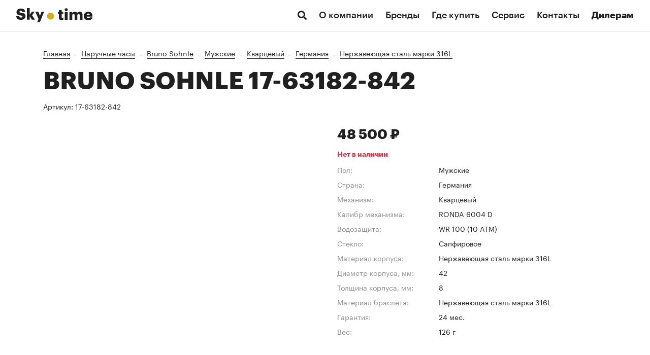

--- FILE ---
content_type: text/html; charset=UTF-8
request_url: https://skytime.ru/watches/17-63182-842.html
body_size: 11362
content:
<!DOCTYPE html>
<html lang="ru">

<head>
    <meta charset="utf-8">
    <meta name="viewport" content="width=device-width, initial-scale=1, shrink-to-fit=no">
    <meta http-equiv="Content-Type" content="text/html; charset=UTF-8" />
<meta name="robots" content="index, follow" />
<meta name="keywords" content="BRUNO SOHNLE 17-63182-842, фото, стоимость, видео, описание, характеристики, точки продаж" />
<meta name="description" content="Наручные часы BRUNO SOHNLE 17-63182-842. Компания Skytime — эксклюзивный дистрибьютор в России" />
<script data-skip-moving="true">(function(w, d, n) {var cl = "bx-core";var ht = d.documentElement;var htc = ht ? ht.className : undefined;if (htc === undefined || htc.indexOf(cl) !== -1){return;}var ua = n.userAgent;if (/(iPad;)|(iPhone;)/i.test(ua)){cl += " bx-ios";}else if (/Windows/i.test(ua)){cl += ' bx-win';}else if (/Macintosh/i.test(ua)){cl += " bx-mac";}else if (/Linux/i.test(ua) && !/Android/i.test(ua)){cl += " bx-linux";}else if (/Android/i.test(ua)){cl += " bx-android";}cl += (/(ipad|iphone|android|mobile|touch)/i.test(ua) ? " bx-touch" : " bx-no-touch");cl += w.devicePixelRatio && w.devicePixelRatio >= 2? " bx-retina": " bx-no-retina";if (/AppleWebKit/.test(ua)){cl += " bx-chrome";}else if (/Opera/.test(ua)){cl += " bx-opera";}else if (/Firefox/.test(ua)){cl += " bx-firefox";}ht.className = htc ? htc + " " + cl : cl;})(window, document, navigator);</script>


<link href="/local/templates/st2/css/style_legacy.css?1766960788203668" type="text/css"  data-template-style="true"  rel="stylesheet" />
<link href="/local/templates/st2/css/style.css?1766960788163647" type="text/css"  data-template-style="true"  rel="stylesheet" />
<link href="/local/templates/st2/css/utilities.css?1766960788259078" type="text/css"  data-template-style="true"  rel="stylesheet" />
<link href="/assets/css/custom.css?176696078519804" type="text/css"  data-template-style="true"  rel="stylesheet" />







<meta property="og:title" content="Наручные часы BRUNO SOHNLE 17-63182-842 цена 48 500 ₽. Эксклюзивный дистрибьютор компания Skytime">
<meta property="og:description" content="Наручные часы BRUNO SOHNLE 17-63182-842. Компания Skytime — эксклюзивный дистрибьютор в России">
<meta property="og:image" content="/bitrix/templates/.default/components/bitrix/catalog.section/.default/images/no_photo.png">
<meta property="og:type" content="website">
<meta property="og:url" content="https://skytime.ru/watches/17-63182-842.html">
<link rel="canonical" href="https://skytime.ru/watches/17-63182-842.html" />



    <title>Наручные часы BRUNO SOHNLE 17-63182-842 цена 48 500 ₽. Эксклюзивный дистрибьютор компания Skytime</title>
    <link rel="shortcut icon" type="image/x-icon" href="/favicon.ico">
    <!-- Google Tag Manager -->
<!-- End Google Tag Manager -->

<script type="application/ld+json">
    {
        "@context": "http://schema.org",
        "@type": "Organization",
        "name": "SkyTime",
        "email": "info@skytime.ru",
        "url": "https://skytime.ru/",
        "contactPoint": [
            {
                "@type": "ContactPoint",
                "telephone": "+74957377245",
                "contactType": "Тел.1"
            },
            {
                "@type": "ContactPoint",
                "telephone": "+74957377251",
                "contactType": "Тел.2"
            }
        ],
        "sameAs": [
            "https://www.instagram.com/skytime.ru/",
            "https://www.youtube.com/channel/UCYr8TBny77kS7QHj5qZg2jg",
            "https://vk.com/skytime_ru",
            "https://www.facebook.com/skytime.ru"
        ],
        "address": [
            {
                "@type": "PostalAddress",
                "addressLocality": "Москва",
                "streetAddress": "ул. Большая Тульская, д. 10 стр. 1"
            }
        ]
    }
</script>
<script type="application/ld+json">
    {
        "@context": "http://schema.org",
        "@type": "WebSite",
        "url": "https://skytime.ru/",
        "potentialAction": {
            "@type": "SearchAction",
            "target": "https://skytime.ru/search/?searchWord={query}",
            "query-input": "required name=query"
        }
    }
</script></head>

<body>
    <div class="toppanel" id="header">
        <div class="headbar " id="headbar">
        <div class="sk-px-4 sm:sk-px-8 lg:sk-px-16 headbar-content headbar-text-style-5">
            <div class="headbar-menu">
                <button class="btn headbar-button" id="mobile-menu-trigger">
                    <i class="fa fa-fw fa-bars" aria-label="Меню"></i>
                </button>
            </div>
            <div class="headbar-logo">
                <a class="headbar-link" href="/" tabindex="-1" title="Магазин наручных часов Skytime">
                    <svg width="150" height="29" fill="currentColor">
                        <svg id="logo" viewBox="0 0 150 29">
                            <path d="M9.41 23.1c-3.07 0-5.39-.62-6.93-1.85C.93 20.02.1 18.23 0 15.88h5.96c.04.38.12.74.24 1.09.13.34.32.63.59.87.24.26.58.47 1 .64.43.14.97.2 1.62.2.92 0 1.61-.18 2.08-.57.5-.4.74-.92.74-1.57 0-.32-.07-.6-.19-.81a1.3 1.3 0 00-.55-.6 4.35 4.35 0 00-1.07-.37c-.45-.1-1-.2-1.65-.3a22.79 22.79 0 01-3.91-.75 7.31 7.31 0 01-2.5-1.33 4.6 4.6 0 01-1.41-2 8.23 8.23 0 01-.43-2.8 6.12 6.12 0 012.26-4.83 7.73 7.73 0 012.66-1.4A11.5 11.5 0 019 .86c2.65 0 4.7.55 6.14 1.66 1.45 1.08 2.27 2.77 2.48 5.07H11.8a2.55 2.55 0 00-.86-1.72c-.45-.4-1.1-.6-1.95-.6-.86 0-1.5.16-1.93.5-.4.35-.61.8-.61 1.33 0 .3.05.57.15.79.1.22.29.41.55.57.25.18.58.33 1.01.46.45.12 1.01.22 1.68.3 1.39.16 2.6.38 3.64.66 1.04.26 1.91.65 2.63 1.15a4.9 4.9 0 011.56 1.96c.36.79.55 1.76.55 2.93a6.38 6.38 0 01-2.3 5.07 8.55 8.55 0 01-2.78 1.54c-1.08.38-2.32.57-3.73.57zM20.95 0h5.47v13.2l4.3-6.26h5.7l-5.24 7.1 5.66 8.7h-6.11l-4.31-6.92v6.91h-5.47V0zM43.84 21.13L37.45 6.94h5.93l3.3 8.43 3.06-8.43h5.22l-8.55 21.07h-5.23l2.66-6.88zM89.58 23.9c-1.84 0-3.25-.45-4.24-1.33-.97-.9-1.46-2.3-1.46-4.2V11.2h-1.95V7.46h1.95V4.1h5.54v3.35h3.19v3.74h-3.19v6.64c0 .55.14.97.4 1.26.3.29.7.43 1.24.43.31 0 .59-.02.84-.06.24-.04.5-.12.74-.22v4.18c-.35.1-.78.2-1.3.3-.52.11-1.1.16-1.76.16zM95.6 7.46h5.53v16.06H95.6V7.46zm2.75-1.54c-.87 0-1.6-.27-2.17-.8a2.64 2.64 0 01-.87-2.03c0-.82.3-1.5.87-2.02a3 3 0 012.17-.83c.86 0 1.59.27 2.16.83.6.53.9 1.2.9 2.02 0 .82-.3 1.5-.9 2.03-.57.53-1.3.8-2.16.8zM104.8 7.46h5.55V9.9a5.98 5.98 0 011.91-2.02 5.5 5.5 0 013.16-.86 5 5 0 012.7.67 4.1 4.1 0 011.7 2c.7-.94 1.5-1.62 2.4-2.03a6.9 6.9 0 012.95-.64c.76 0 1.46.12 2.1.36.66.25 1.23.62 1.7 1.11.46.51.82 1.15 1.09 1.9.27.74.4 1.61.4 2.62v10.5h-5.54v-9.58c0-.82-.19-1.43-.56-1.81a1.94 1.94 0 00-1.51-.62c-.74 0-1.34.24-1.8.7-.45.46-.68 1.12-.68 2v9.31h-5.48v-9.58c0-.82-.18-1.43-.55-1.81a1.95 1.95 0 00-1.52-.62c-.74 0-1.34.24-1.8.7-.45.46-.67 1.12-.67 2v9.31h-5.54V7.46zM141.8 23.9c-1.28 0-2.46-.18-3.53-.53-1.07-.37-1.99-.9-2.75-1.6a7.42 7.42 0 01-1.86-2.58 8.92 8.92 0 01-.65-3.5v-.25c0-1.29.23-2.44.68-3.47a7.99 7.99 0 014.64-4.36 10 10 0 013.44-.58c1.11 0 2.16.16 3.16.49.98.33 1.86.83 2.63 1.5a7.1 7.1 0 011.76 2.58c.45 1.05.68 2.29.68 3.72v1.44h-11.39c.08 1.07.41 1.9 1 2.5.6.57 1.38.85 2.38.85.92 0 1.6-.18 2-.55.44-.37.7-.82.81-1.35h5.2a5.88 5.88 0 01-2.44 4.2c-1.39.99-3.3 1.48-5.76 1.48zm2.82-10.24a3.4 3.4 0 00-.78-2.24c-.47-.51-1.16-.77-2.07-.77-.85 0-1.54.26-2.07.77a3.75 3.75 0 00-1.03 2.24h5.95z"></path>
                            <path fill="#DAAC15" d="M74.48 15.8c0 3.78-3.1 6.85-6.94 6.85a6.89 6.89 0 01-6.93-6.85c0-3.78 3.1-6.85 6.93-6.85a6.89 6.89 0 016.94 6.85z"></path>
                        </svg>
                    </svg>
                </a>
            </div>
            <div class="headbar-search">
                <a class="btn headbar-button" href="/search/" aria-label="Поиск">
                    <i class="fa fa-fw fa-search"></i>
                </a>
            </div>
                <div class="headbar-nav">
        <div class="headbar-nav-item"><a class="headbar-nav-link fa fa-search" href="/search/" aria-label="Поиск"></a></div>
                    <div class="headbar-nav-item">
                <a class="headbar-nav-link" href="/about/">
                                            О компании                                        </a>
            </div>
                    <div class="headbar-nav-item">
                <a class="headbar-nav-link" href="/brands/">
                                            Бренды                                        </a>
            </div>
                    <div class="headbar-nav-item">
                <a class="headbar-nav-link" href="/trade-point/">
                                            Где купить                                        </a>
            </div>
                    <div class="headbar-nav-item">
                <a class="headbar-nav-link" href="/service-center/">
                                            Сервис                                        </a>
            </div>
                    <div class="headbar-nav-item">
                <a class="headbar-nav-link" href="/contacts/">
                                            Контакты                                        </a>
            </div>
                    <div class="headbar-nav-item">
                <a class="headbar-nav-link" href="/personal/">
                                            <b>
                                                Дилерам                                                </b>
                                    </a>
            </div>
            </div>
    <script type="application/ld+json">
        {"@context":"http:\/\/schema.org","@type":"SiteNavigationElement","about":{"@context":"http:\/\/schema.org","type":"ItemList","itemListElement":[{"@type":"ItemList","url":"\/about\/","name":"\u041e \u043a\u043e\u043c\u043f\u0430\u043d\u0438\u0438"},{"@type":"ItemList","url":"\/brands\/","name":"\u0411\u0440\u0435\u043d\u0434\u044b"},{"@type":"ItemList","url":"\/trade-point\/","name":"\u0413\u0434\u0435 \u043a\u0443\u043f\u0438\u0442\u044c"},{"@type":"ItemList","url":"\/service-center\/","name":"\u0421\u0435\u0440\u0432\u0438\u0441"},{"@type":"ItemList","url":"\/contacts\/","name":"\u041a\u043e\u043d\u0442\u0430\u043a\u0442\u044b"},{"@type":"ItemList","url":"\/personal\/","name":"\u0414\u0438\u043b\u0435\u0440\u0430\u043c"}]}}    </script>
        </div>
    </div>
    <div class="headbar-mobile" id="mobile-menu">
        <div class="headbar-mobile-content">
            <div class="sk-py-6 sk-px-4">
                    <nav class="mt-n4 headbar-text-style-1">
                    <div class="mt-4">
                <a class="headbar-link" href="/about/">
                                            О компании                                        </a>
            </div>
                    <div class="mt-4">
                <a class="headbar-link" href="/brands/">
                                            Бренды                                        </a>
            </div>
                    <div class="mt-4">
                <a class="headbar-link" href="/trade-point/">
                                            Где купить                                        </a>
            </div>
                    <div class="mt-4">
                <a class="headbar-link" href="/service-center/">
                                            Сервис                                        </a>
            </div>
                    <div class="mt-4">
                <a class="headbar-link" href="/contacts/">
                                            Контакты                                        </a>
            </div>
                    <div class="mt-4">
                <a class="headbar-link" href="/personal/">
                                            <b>
                                                Дилерам                                                </b>
                                    </a>
            </div>
            </nav>
                <div class="headbar-hr sk-my-6"></div>
                <div class="headbar-text-style-2">
                                                <a class="headbar-link" href="tel:+74991109130">+7 499 110-91-30</a>
                                                                            <div class="sk-mt-4">
                                                        <a class="headbar-link" href="tel:+79168105550">+7 916 810-55-50</a>
                                                        </div>
                                                                        <div class="sk-mt-4">
                                                        <a class="headbar-link" href="tel:"></a>
                                                        </div>
                                                            </div>
                <div class="headbar-text-style-3 sk-mt-6">
                    <a class="headbar-link" href="mailto:info@skytime.ru">
                        info@skytime.ru                    </a>
                </div>
                <div class="headbar-text-style-4 sk-mt-6 flex sk--ml-8">
                                            <a class="headbar-link sk-ml-8 fab fa-youtube" href="https://www.youtube.com/channel/UCYr8TBny77kS7QHj5qZg2jg" target="_blank"></a>
                                            <a class="headbar-link sk-ml-8 fab fa-vk" href="https://vk.com/skytime_ru" target="_blank"></a>
                                    </div>
            </div>
        </div>
    </div>
</div>
    <main class="main position-relative" id="main">
        <div class="product"><div class="product__container"><div class="product__row"><div class="product__col"><div class="product__content"><script type="application/ld+json">
    {"@context":"http://schema.org","@type":"Product","description":"BRUNO SOHNLE 17-63182-842","name":"BRUNO SOHNLE 17-63182-842","image":["\"/bitrix/templates/.default/components/bitrix/catalog.section/.default/images/no_photo.png\""],"brand":{"@type":"Brand","name":"Bruno Sohnle"},"sku":"17-63182-842","mpn":"none","gtin0":"","offers":{"sku":"17-63182-842","@type":"Offer","availability":"http://schema.org/OutOfStock","url":"http://skytime.ru:443/watches/17-63182-842.html","price":48500,"priceCurrency":"RUB","priceValidUntil":"2026-02-21"}}</script>
<style>
    .breadcrumbs__content .breadcrumbs__item:last-child {
        display: none;
    }

    .breadcrumbs__content .breadcrumbs__item:nth-last-child(2):after {
        display: none;
    }

    /*.breadcrumbs__content a.breadcrumbs__item-link:last-of-type{display:none;}*/
</style>
<div class="product__main">
    <div class="product-main">
        <div class="container">
            <div class="product-main__content">
                <div class="product-main__content-top">
                    <div class="product-main__header">
                        <div class="page-header">
                            <div class="page-header__inner">
                                <div class="page-header__top">
                                    <div class="sk-mb-4">
                                        <div class="breadcrumbs"><div class="breadcrumbs__content"><div class="breadcrumbs__item"><a class="breadcrumbs__item-link" href="/">Главная</a></div><div class="breadcrumbs__item"><a class="breadcrumbs__item-link" href="/watches/">Наручные часы</a></div><div class="breadcrumbs__item"><a class="breadcrumbs__item-link" href="/watches/bruno-sohnle/">Bruno Sohnle</a></div><div class="breadcrumbs__item"><a class="breadcrumbs__item-link" href="/watches/men/">Мужские</a></div><div class="breadcrumbs__item"><a class="breadcrumbs__item-link" href="/watches/quartz/">Кварцевый</a></div><div class="breadcrumbs__item"><a class="breadcrumbs__item-link" href="/watches/germany/">Германия</a></div><div class="breadcrumbs__item"><a class="breadcrumbs__item-link" href="/watches/filter/cmaterial:316l/">Нержавеющая сталь марки 316L</a></div><div class="breadcrumbs__item">BRUNO SOHNLE 17-63182-842</div></div></div><script type="application/ld+json">
{
 "@context": "http://schema.org",
 "@type": "BreadcrumbList",
 "itemListElement":
 [
  {
            "@type": "ListItem",
            "position": 1,
            "item":
            {
             "@id": "/",
             "name": "Главная"
             }
           },{
            "@type": "ListItem",
            "position": 2,
            "item":
            {
             "@id": "/watches/",
             "name": "Наручные часы"
             }
           },{
            "@type": "ListItem",
            "position": 3,
            "item":
            {
             "@id": "/watches/bruno-sohnle/",
             "name": "Bruno Sohnle"
             }
           },{
            "@type": "ListItem",
            "position": 4,
            "item":
            {
             "@id": "/watches/men/",
             "name": "Мужские"
             }
           },{
            "@type": "ListItem",
            "position": 5,
            "item":
            {
             "@id": "/watches/quartz/",
             "name": "Кварцевый"
             }
           },{
            "@type": "ListItem",
            "position": 6,
            "item":
            {
             "@id": "/watches/germany/",
             "name": "Германия"
             }
           },{
            "@type": "ListItem",
            "position": 7,
            "item":
            {
             "@id": "/watches/filter/cmaterial:316l/",
             "name": "Нержавеющая сталь марки 316L"
             }
           },{
            "@type": "ListItem",
            "position": 8,
            "item":
            {
             "@id": "",
             "name": "BRUNO SOHNLE 17-63182-842"
             }
           }
 ]
}
</script>                                    </div>
                                    <div class="product-header__title">
                                        <h1>BRUNO SOHNLE 17-63182-842</h1>
                                    </div>
                                </div>
                                <div class="page-header__bottom">
                                    <div class="product-meta">
                                        <div class="product-meta__inner">
                                            <div class="product-meta__inner-item">
                                                <div class="product-header__article">
                                                    <span class="product-header__article-label">Артикул: </span>
                                                    <span class="product-header__article-value">17-63182-842</span>
                                                </div>
                                            </div>
                                                                                    </div>
                                    </div>
                                </div>
                            </div>
                        </div>
                    </div>
                </div>
                <div class="product-main__content-left">
                    <div is="product-swiper" class="product-main__gallery">
                                                                                                </div>
                </div>
                <div class="product-main__content-right">
                    <div class="product-main__info">
                        <div class="product-info">
                                                        <div class="product-info__price">
                                <div class="product-price">
                                    <div class="product-price__large">
                                        48 500 ₽                                    </div>
                                                                                                        </div>
                            </div>
                            <div class="product-info__availability">
                                                                    <div class="product-info__availability-text" data-text-color="#dc3545">Нет в наличии</div>
                                                            </div>
<!--                            --><!--                                --><!--                                    <div class="product-info__tocart">-->
<!--                                        <div class="product-info__tocart-item product-info__tocart-item_button">-->
<!--                                            <button class="button-inverse add2cart" type="button" data-product-id="--><!--">В корзину</button>-->
<!--                                        </div>-->
<!--                                    </div>-->
<!--                                --><!--                            -->                                                        <div class="product-info__characteristics">
                                <div class="product-info__characteristics-list">
                                                                            <div class="product-info__characteristics-item">
                                            <div class="product-info__characteristics-item-label">
                                                Пол:
                                            </div>
                                            <div class="product-info__characteristics-item-value">
                                                Мужские                                            </div>
                                        </div>
                                                                            <div class="product-info__characteristics-item">
                                            <div class="product-info__characteristics-item-label">
                                                Страна:
                                            </div>
                                            <div class="product-info__characteristics-item-value">
                                                Германия                                            </div>
                                        </div>
                                                                            <div class="product-info__characteristics-item">
                                            <div class="product-info__characteristics-item-label">
                                                Механизм:
                                            </div>
                                            <div class="product-info__characteristics-item-value">
                                                Кварцевый                                            </div>
                                        </div>
                                                                            <div class="product-info__characteristics-item">
                                            <div class="product-info__characteristics-item-label">
                                                Калибр механизма:
                                            </div>
                                            <div class="product-info__characteristics-item-value">
                                                RONDA 6004 D                                            </div>
                                        </div>
                                                                            <div class="product-info__characteristics-item">
                                            <div class="product-info__characteristics-item-label">
                                                Водозащита:
                                            </div>
                                            <div class="product-info__characteristics-item-value">
                                                WR 100 (10 ATM)                                            </div>
                                        </div>
                                                                            <div class="product-info__characteristics-item">
                                            <div class="product-info__characteristics-item-label">
                                                Стекло:
                                            </div>
                                            <div class="product-info__characteristics-item-value">
                                                Сапфировое                                            </div>
                                        </div>
                                                                            <div class="product-info__characteristics-item">
                                            <div class="product-info__characteristics-item-label">
                                                Материал корпуса:
                                            </div>
                                            <div class="product-info__characteristics-item-value">
                                                Нержавеющая сталь марки 316L                                            </div>
                                        </div>
                                                                            <div class="product-info__characteristics-item">
                                            <div class="product-info__characteristics-item-label">
                                                Диаметр корпуса, мм:
                                            </div>
                                            <div class="product-info__characteristics-item-value">
                                                42                                            </div>
                                        </div>
                                                                            <div class="product-info__characteristics-item">
                                            <div class="product-info__characteristics-item-label">
                                                Толщина корпуса, мм:
                                            </div>
                                            <div class="product-info__characteristics-item-value">
                                                8                                            </div>
                                        </div>
                                                                            <div class="product-info__characteristics-item">
                                            <div class="product-info__characteristics-item-label">
                                                Материал браслета:
                                            </div>
                                            <div class="product-info__characteristics-item-value">
                                                Нержавеющая сталь марки 316L                                            </div>
                                        </div>
                                                                            <div class="product-info__characteristics-item">
                                            <div class="product-info__characteristics-item-label">
                                                Гарантия:
                                            </div>
                                            <div class="product-info__characteristics-item-value">
                                                24 мес.                                            </div>
                                        </div>
                                                                            <div class="product-info__characteristics-item">
                                            <div class="product-info__characteristics-item-label">
                                                Вес:
                                            </div>
                                            <div class="product-info__characteristics-item-value">
                                                126 г                                            </div>
                                        </div>
                                                                    </div>
                            </div>
                                                    </div>
                    </div>
                </div>
            </div>
        </div>
    </div>
    <section class="section" style="background-color: #f5f5f5;">
    <div class="container">
        <h2 class="sk-mb-8 h3">Популярные товары</h2>
        <div class="product-carousel">
            <div class="product-carousel__content">
                <div class="product-carousel__owl owl-carousel align-items-stretch">
                                            <div class="col d-flex flex-column">
                            <div class="product-card-new position-relative flex flex-col h-100 bg-white">
    <div>
        <div class="product-card-new-image-wrapper">
                        <div class="embed-responsive embed-responsive-1by1 overflow-initial">
                <div class="embed-responsive-item owl-carousel owl-theme block overflow-hidden">
                                            <a class="embed-responsive embed-responsive-1by1" href="/watches/3500.169.25.25.25.html" tabindex="-1">
                            <img class="embed-responsive-item h-100 w-100 img-contain" src="https://static.skytime.ru/cdn/images/epos/m/3500.169.25.25.25-1.jpg" loading="lazy" alt="Наручные часы EPOS 3500.169.25.25.25" title="Купить наручные часы EPOS 3500.169.25.25.25" /></a>
                                            <a class="embed-responsive embed-responsive-1by1" href="/watches/3500.169.25.25.25.html" tabindex="-1">
                            <img class="embed-responsive-item h-100 w-100 img-contain" src="https://static.skytime.ru/cdn/images/epos/m/3500.169.25.25.25-11.jpg" loading="lazy" alt="Наручные часы EPOS 3500.169.25.25.25" title="Купить наручные часы EPOS 3500.169.25.25.25" /></a>
                                            <a class="embed-responsive embed-responsive-1by1" href="/watches/3500.169.25.25.25.html" tabindex="-1">
                            <img class="embed-responsive-item h-100 w-100 img-contain" src="https://static.skytime.ru/cdn/images/epos/m/3500.169.25.25.25-12.jpg" loading="lazy" alt="Наручные часы EPOS 3500.169.25.25.25" title="Купить наручные часы EPOS 3500.169.25.25.25" /></a>
                                            <a class="embed-responsive embed-responsive-1by1" href="/watches/3500.169.25.25.25.html" tabindex="-1">
                            <img class="embed-responsive-item h-100 w-100 img-contain" src="https://static.skytime.ru/cdn/images/epos/m/3500.169.25.25.25-31.jpg" loading="lazy" alt="Наручные часы EPOS 3500.169.25.25.25" title="Купить наручные часы EPOS 3500.169.25.25.25" /></a>
                                            <a class="embed-responsive embed-responsive-1by1" href="/watches/3500.169.25.25.25.html" tabindex="-1">
                            <img class="embed-responsive-item h-100 w-100 img-contain" src="https://static.skytime.ru/cdn/images/epos/m/3500.169.25.25.25-32.jpg" loading="lazy" alt="Наручные часы EPOS 3500.169.25.25.25" title="Купить наручные часы EPOS 3500.169.25.25.25" /></a>
                                            <a class="embed-responsive embed-responsive-1by1" href="/watches/3500.169.25.25.25.html" tabindex="-1">
                            <img class="embed-responsive-item h-100 w-100 img-contain" src="https://static.skytime.ru/cdn/images/epos/m/all-1.jpg" loading="lazy" alt="Наручные часы EPOS 3500.169.25.25.25" title="Купить наручные часы EPOS 3500.169.25.25.25" /></a>
                                            <a class="embed-responsive embed-responsive-1by1" href="/watches/3500.169.25.25.25.html" tabindex="-1">
                            <img class="embed-responsive-item h-100 w-100 img-contain" src="https://static.skytime.ru/cdn/images/epos/m/all-2.jpg" loading="lazy" alt="Наручные часы EPOS 3500.169.25.25.25" title="Купить наручные часы EPOS 3500.169.25.25.25" /></a>
                                    </div>
            </div>
        </div>
        <div class="product-card-new-info-wrapper">
            <a class="product-card-new-title text-decoration-none stretched-link" href="/watches/3500.169.25.25.25.html" title="Купить EPOS 3500.169.25.25.25">EPOS 3500.169.25.25.25</a>
            <div class="product-card-new-price-wrapper">
                <span class="product-card-new-price">259 900 ₽</span>
                            </div>
            <ul class="product-card-new-property-list list-unstyled">
                                    <li class="product-card-new-property-item">
                        <span class="text-grey-darken-20">Механизм:</span> C ручным заводом                    </li>
                                    <li class="product-card-new-property-item">
                        <span class="text-grey-darken-20">Стекло:</span> Сапфировое                    </li>
                                    <li class="product-card-new-property-item">
                        <span class="text-grey-darken-20">Диаметр корпуса, мм:</span> 40                    </li>
                                    <li class="product-card-new-property-item">
                        <span class="text-grey-darken-20">Водозащита:</span> WR  50 (5 ATM)                    </li>
                                    <li class="product-card-new-property-item">
                        <span class="text-grey-darken-20">Пол:</span> Мужские                    </li>
                                    <li class="product-card-new-property-item">
                        <span class="text-grey-darken-20">Размер браслета (H1-H2):</span> 20-18                    </li>
                            </ul>
        </div>
    </div>
    <div class="product-card-new-button-wrapper mt-auto position-relative">
        <a href="/watches/3500.169.25.25.25.html" class="product-card-new-button button-primary">Подробнее</a>
    </div>
</div>
    <!-- С этим нужно что-то сделать. Валяется вне элемента карточки, ломает карусель -->
    <!-- <script type="application/ld+json">
        {
            "@context": "http://schema.org",
            "@type": "Product",
            "description": "EPOS 3500.169.25.25.25",
            "name": "EPOS 3500.169.25.25.25",
            "image": ["https://static.skytime.ru/cdn/images/epos/b/3500.169.25.25.25-1.jpg","https://static.skytime.ru/cdn/images/epos/b/3500.169.25.25.25-11.jpg","https://static.skytime.ru/cdn/images/epos/b/3500.169.25.25.25-12.jpg","https://static.skytime.ru/cdn/images/epos/b/3500.169.25.25.25-31.jpg","https://static.skytime.ru/cdn/images/epos/b/3500.169.25.25.25-32.jpg","https://static.skytime.ru/cdn/images/epos/b/all-1.jpg","https://static.skytime.ru/cdn/images/epos/b/all-2.jpg","https://static.skytime.ru/cdn/images/epos/b/3500.169.25.25.25.mp4"],
            "brand": {
                "@type": "Brand",
                "name": "none"
            },
            "sku": "3500.169.25.25.25",
            "mpn": "none",
            "gtin0": "",
            "offers": {
                "sku": "3500.169.25.25.25",
                "@type": "Offer",
                "availability": "http://schema.org/InStock",
                "url": "http://skytime.ru:443/watches/3500.169.25.25.25.html",
                "price": "259900",
                "priceCurrency": "RUB",
                "priceValidUntil": "2026-02-21"
            }
        }
    </script> -->
                            </div>
                                            <div class="col d-flex flex-column">
                            <div class="product-card-new position-relative flex flex-col h-100 bg-white">
    <div>
        <div class="product-card-new-image-wrapper">
                        <div class="embed-responsive embed-responsive-1by1 overflow-initial">
                <div class="embed-responsive-item owl-carousel owl-theme block overflow-hidden">
                                            <a class="embed-responsive embed-responsive-1by1" href="/watches/WA.16101-A.html" tabindex="-1">
                            <img class="embed-responsive-item h-100 w-100 img-contain" src="https://static.skytime.ru/cdn/images/wainer/m/WA.16101-A-1.jpg" loading="lazy" alt="Наручные часы WAINER WA.16101-A" title="Купить наручные часы WAINER WA.16101-A" /></a>
                                            <a class="embed-responsive embed-responsive-1by1" href="/watches/WA.16101-A.html" tabindex="-1">
                            <img class="embed-responsive-item h-100 w-100 img-contain" src="https://static.skytime.ru/cdn/images/wainer/m/WA.16101-A-11.jpg" loading="lazy" alt="Наручные часы WAINER WA.16101-A" title="Купить наручные часы WAINER WA.16101-A" /></a>
                                            <a class="embed-responsive embed-responsive-1by1" href="/watches/WA.16101-A.html" tabindex="-1">
                            <img class="embed-responsive-item h-100 w-100 img-contain" src="https://static.skytime.ru/cdn/images/wainer/m/WA.16101-A-12.jpg" loading="lazy" alt="Наручные часы WAINER WA.16101-A" title="Купить наручные часы WAINER WA.16101-A" /></a>
                                            <a class="embed-responsive embed-responsive-1by1" href="/watches/WA.16101-A.html" tabindex="-1">
                            <img class="embed-responsive-item h-100 w-100 img-contain" src="https://static.skytime.ru/cdn/images/wainer/m/all-1.jpg" loading="lazy" alt="Наручные часы WAINER WA.16101-A" title="Купить наручные часы WAINER WA.16101-A" /></a>
                                            <a class="embed-responsive embed-responsive-1by1" href="/watches/WA.16101-A.html" tabindex="-1">
                            <img class="embed-responsive-item h-100 w-100 img-contain" src="https://static.skytime.ru/cdn/images/wainer/m/all-2.jpg" loading="lazy" alt="Наручные часы WAINER WA.16101-A" title="Купить наручные часы WAINER WA.16101-A" /></a>
                                            <a class="embed-responsive embed-responsive-1by1" href="/watches/WA.16101-A.html" tabindex="-1">
                            <img class="embed-responsive-item h-100 w-100 img-contain" src="files_versions/bitrix/images/wainer/m/all-1.jpg.v1613732522" loading="lazy" alt="Наручные часы WAINER WA.16101-A" title="Купить наручные часы WAINER WA.16101-A" /></a>
                                    </div>
            </div>
        </div>
        <div class="product-card-new-info-wrapper">
            <a class="product-card-new-title text-decoration-none stretched-link" href="/watches/WA.16101-A.html" title="Купить WAINER WA.16101-A">WAINER WA.16101-A</a>
            <div class="product-card-new-price-wrapper">
                <span class="product-card-new-price">65 900 ₽</span>
                            </div>
            <ul class="product-card-new-property-list list-unstyled">
                                    <li class="product-card-new-property-item">
                        <span class="text-grey-darken-20">Механизм:</span> Кварцевый                    </li>
                                    <li class="product-card-new-property-item">
                        <span class="text-grey-darken-20">Стекло:</span> Сапфировое                    </li>
                                    <li class="product-card-new-property-item">
                        <span class="text-grey-darken-20">Диаметр корпуса, мм:</span> 44                    </li>
                                    <li class="product-card-new-property-item">
                        <span class="text-grey-darken-20">Водозащита:</span> WR 100 (10 ATM)                    </li>
                                    <li class="product-card-new-property-item">
                        <span class="text-grey-darken-20">Пол:</span> Мужские                    </li>
                                    <li class="product-card-new-property-item">
                        <span class="text-grey-darken-20">Размер браслета (H1-H2):</span> 22-20                    </li>
                            </ul>
        </div>
    </div>
    <div class="product-card-new-button-wrapper mt-auto position-relative">
        <a href="/watches/WA.16101-A.html" class="product-card-new-button button-primary">Подробнее</a>
    </div>
</div>
    <!-- С этим нужно что-то сделать. Валяется вне элемента карточки, ломает карусель -->
    <!-- <script type="application/ld+json">
        {
            "@context": "http://schema.org",
            "@type": "Product",
            "description": "WAINER WA.16101-A",
            "name": "WAINER WA.16101-A",
            "image": ["https://static.skytime.ru/cdn/images/wainer/b/WA.16101-A-1.jpg","https://static.skytime.ru/cdn/images/wainer/b/WA.16101-A-11.jpg","https://static.skytime.ru/cdn/images/wainer/b/WA.16101-A-12.jpg","https://static.skytime.ru/cdn/images/wainer/b/all-1.jpg","https://static.skytime.ru/cdn/images/wainer/b/all-2.jpg","files_versions/bitrix/images/wainer/b/all-1.jpg.v1613732522","https://static.skytime.ru/cdn/images/wainer/b/WA.16101-A.mp4"],
            "brand": {
                "@type": "Brand",
                "name": "none"
            },
            "sku": "WA.16101-A",
            "mpn": "none",
            "gtin0": "",
            "offers": {
                "sku": "WA.16101-A",
                "@type": "Offer",
                "availability": "http://schema.org/InStock",
                "url": "http://skytime.ru:443/watches/WA.16101-A.html",
                "price": "65900",
                "priceCurrency": "RUB",
                "priceValidUntil": "2026-02-21"
            }
        }
    </script> -->
                            </div>
                                            <div class="col d-flex flex-column">
                            <div class="product-card-new position-relative flex flex-col h-100 bg-white">
    <div>
        <div class="product-card-new-image-wrapper">
                        <div class="embed-responsive embed-responsive-1by1 overflow-initial">
                <div class="embed-responsive-item owl-carousel owl-theme block overflow-hidden">
                                            <a class="embed-responsive embed-responsive-1by1" href="/watches/A1290.5165Q.html" tabindex="-1">
                            <img class="embed-responsive-item h-100 w-100 img-contain" src="https://static.skytime.ru/cdn/images/adriatica/m/A1290.5165Q-1.jpg" loading="lazy" alt="Наручные часы Adriatica A1290.5165Q" title="Купить наручные часы Adriatica A1290.5165Q" /></a>
                                            <a class="embed-responsive embed-responsive-1by1" href="/watches/A1290.5165Q.html" tabindex="-1">
                            <img class="embed-responsive-item h-100 w-100 img-contain" src="https://static.skytime.ru/cdn/images/adriatica/m/A1290.5165Q-11.jpg" loading="lazy" alt="Наручные часы Adriatica A1290.5165Q" title="Купить наручные часы Adriatica A1290.5165Q" /></a>
                                            <a class="embed-responsive embed-responsive-1by1" href="/watches/A1290.5165Q.html" tabindex="-1">
                            <img class="embed-responsive-item h-100 w-100 img-contain" src="https://static.skytime.ru/cdn/images/adriatica/m/A1290.5165Q-12.jpg" loading="lazy" alt="Наручные часы Adriatica A1290.5165Q" title="Купить наручные часы Adriatica A1290.5165Q" /></a>
                                            <a class="embed-responsive embed-responsive-1by1" href="/watches/A1290.5165Q.html" tabindex="-1">
                            <img class="embed-responsive-item h-100 w-100 img-contain" src="https://static.skytime.ru/cdn/images/adriatica/m/A1290.5165Q-31.jpg" loading="lazy" alt="Наручные часы Adriatica A1290.5165Q" title="Купить наручные часы Adriatica A1290.5165Q" /></a>
                                            <a class="embed-responsive embed-responsive-1by1" href="/watches/A1290.5165Q.html" tabindex="-1">
                            <img class="embed-responsive-item h-100 w-100 img-contain" src="https://static.skytime.ru/cdn/images/adriatica/m/all-1.jpg" loading="lazy" alt="Наручные часы Adriatica A1290.5165Q" title="Купить наручные часы Adriatica A1290.5165Q" /></a>
                                    </div>
            </div>
        </div>
        <div class="product-card-new-info-wrapper">
            <a class="product-card-new-title text-decoration-none stretched-link" href="/watches/A1290.5165Q.html" title="Купить Adriatica A1290.5165Q">Adriatica A1290.5165Q</a>
            <div class="product-card-new-price-wrapper">
                <span class="product-card-new-price">37 900 ₽</span>
                            </div>
            <ul class="product-card-new-property-list list-unstyled">
                                    <li class="product-card-new-property-item">
                        <span class="text-grey-darken-20">Механизм:</span> Кварцевый                    </li>
                                    <li class="product-card-new-property-item">
                        <span class="text-grey-darken-20">Стекло:</span> Сапфировое                    </li>
                                    <li class="product-card-new-property-item">
                        <span class="text-grey-darken-20">Диаметр корпуса, мм:</span> 45                    </li>
                                    <li class="product-card-new-property-item">
                        <span class="text-grey-darken-20">Водозащита:</span> WR  50 (5 ATM)                    </li>
                                    <li class="product-card-new-property-item">
                        <span class="text-grey-darken-20">Пол:</span> Мужские                    </li>
                                    <li class="product-card-new-property-item">
                        <span class="text-grey-darken-20">Размер браслета (H1-H2):</span> 22-20                    </li>
                            </ul>
        </div>
    </div>
    <div class="product-card-new-button-wrapper mt-auto position-relative">
        <a href="/watches/A1290.5165Q.html" class="product-card-new-button button-primary">Подробнее</a>
    </div>
</div>
    <!-- С этим нужно что-то сделать. Валяется вне элемента карточки, ломает карусель -->
    <!-- <script type="application/ld+json">
        {
            "@context": "http://schema.org",
            "@type": "Product",
            "description": "Adriatica A1290.5165Q",
            "name": "Adriatica A1290.5165Q",
            "image": ["https://static.skytime.ru/cdn/images/adriatica/b/A1290.5165Q-1.jpg","https://static.skytime.ru/cdn/images/adriatica/b/A1290.5165Q-11.jpg","https://static.skytime.ru/cdn/images/adriatica/b/A1290.5165Q-12.jpg","https://static.skytime.ru/cdn/images/adriatica/b/A1290.5165Q-31.jpg","https://static.skytime.ru/cdn/images/adriatica/b/all-1.jpg","https://static.skytime.ru/cdn/images/adriatica/b/A1290.5165Q.mp4"],
            "brand": {
                "@type": "Brand",
                "name": "none"
            },
            "sku": "A1290.5165Q",
            "mpn": "none",
            "gtin0": "",
            "offers": {
                "sku": "A1290.5165Q",
                "@type": "Offer",
                "availability": "http://schema.org/OutOfStock",
                "url": "http://skytime.ru:443/watches/A1290.5165Q.html",
                "price": "37900",
                "priceCurrency": "RUB",
                "priceValidUntil": "2026-02-21"
            }
        }
    </script> -->
                            </div>
                                            <div class="col d-flex flex-column">
                            <div class="product-card-new position-relative flex flex-col h-100 bg-white">
    <div>
        <div class="product-card-new-image-wrapper">
                        <div class="embed-responsive embed-responsive-1by1 overflow-initial">
                <div class="embed-responsive-item owl-carousel owl-theme block overflow-hidden">
                                            <a class="embed-responsive embed-responsive-1by1" href="/watches/A8283.5155CH.html" tabindex="-1">
                            <img class="embed-responsive-item h-100 w-100 img-contain" src="https://static.skytime.ru/cdn/images/adriatica/m/A8283.5155CH-1.jpg" loading="lazy" alt="Наручные часы Adriatica A8283.5155CH" title="Купить наручные часы Adriatica A8283.5155CH" /></a>
                                            <a class="embed-responsive embed-responsive-1by1" href="/watches/A8283.5155CH.html" tabindex="-1">
                            <img class="embed-responsive-item h-100 w-100 img-contain" src="https://static.skytime.ru/cdn/images/adriatica/m/A8283.5155CH-11.jpg" loading="lazy" alt="Наручные часы Adriatica A8283.5155CH" title="Купить наручные часы Adriatica A8283.5155CH" /></a>
                                            <a class="embed-responsive embed-responsive-1by1" href="/watches/A8283.5155CH.html" tabindex="-1">
                            <img class="embed-responsive-item h-100 w-100 img-contain" src="https://static.skytime.ru/cdn/images/adriatica/m/A8283.5155CH-12.jpg" loading="lazy" alt="Наручные часы Adriatica A8283.5155CH" title="Купить наручные часы Adriatica A8283.5155CH" /></a>
                                            <a class="embed-responsive embed-responsive-1by1" href="/watches/A8283.5155CH.html" tabindex="-1">
                            <img class="embed-responsive-item h-100 w-100 img-contain" src="https://static.skytime.ru/cdn/images/adriatica/m/all-1.jpg" loading="lazy" alt="Наручные часы Adriatica A8283.5155CH" title="Купить наручные часы Adriatica A8283.5155CH" /></a>
                                    </div>
            </div>
        </div>
        <div class="product-card-new-info-wrapper">
            <a class="product-card-new-title text-decoration-none stretched-link" href="/watches/A8283.5155CH.html" title="Купить Adriatica A8283.5155CH">Adriatica A8283.5155CH</a>
            <div class="product-card-new-price-wrapper">
                <span class="product-card-new-price">75 900 ₽</span>
                            </div>
            <ul class="product-card-new-property-list list-unstyled">
                                    <li class="product-card-new-property-item">
                        <span class="text-grey-darken-20">Механизм:</span> Кварцевый                    </li>
                                    <li class="product-card-new-property-item">
                        <span class="text-grey-darken-20">Стекло:</span> Сапфировое                    </li>
                                    <li class="product-card-new-property-item">
                        <span class="text-grey-darken-20">Диаметр корпуса, мм:</span> 45                    </li>
                                    <li class="product-card-new-property-item">
                        <span class="text-grey-darken-20">Водозащита:</span> WR  50 (5 ATM)                    </li>
                                    <li class="product-card-new-property-item">
                        <span class="text-grey-darken-20">Пол:</span> Мужские                    </li>
                                    <li class="product-card-new-property-item">
                        <span class="text-grey-darken-20">Размер браслета (H1-H2):</span> 22-20                    </li>
                            </ul>
        </div>
    </div>
    <div class="product-card-new-button-wrapper mt-auto position-relative">
        <a href="/watches/A8283.5155CH.html" class="product-card-new-button button-primary">Подробнее</a>
    </div>
</div>
    <!-- С этим нужно что-то сделать. Валяется вне элемента карточки, ломает карусель -->
    <!-- <script type="application/ld+json">
        {
            "@context": "http://schema.org",
            "@type": "Product",
            "description": "Adriatica A8283.5155CH",
            "name": "Adriatica A8283.5155CH",
            "image": ["https://static.skytime.ru/cdn/images/adriatica/b/A8283.5155CH-1.jpg","https://static.skytime.ru/cdn/images/adriatica/b/A8283.5155CH-11.jpg","https://static.skytime.ru/cdn/images/adriatica/b/A8283.5155CH-12.jpg","https://static.skytime.ru/cdn/images/adriatica/b/all-1.jpg","https://static.skytime.ru/cdn/images/adriatica/b/A8283.5155CH.mp4"],
            "brand": {
                "@type": "Brand",
                "name": "none"
            },
            "sku": "A8283.5155CH",
            "mpn": "none",
            "gtin0": "",
            "offers": {
                "sku": "A8283.5155CH",
                "@type": "Offer",
                "availability": "http://schema.org/InStock",
                "url": "http://skytime.ru:443/watches/A8283.5155CH.html",
                "price": "75900",
                "priceCurrency": "RUB",
                "priceValidUntil": "2026-02-21"
            }
        }
    </script> -->
                            </div>
                                    </div>
            </div>
        </div>
    </div>
</section>
</div></div></div></div></div><div class="goto">
    <button class="goto-button" onclick="scrollUp()" id="goto"><svg width="48" height="48" viewBox="0 0 48 48" fill="none" xmlns="http://www.w3.org/2000/svg">
            <circle cx="24" cy="24" r="22.5" fill="transparent" stroke="#A8A8A8" stroke-width="3" />
            <path d="M16 28L24.0661 20L32 28" stroke="#A8A8A8" stroke-width="3" stroke-linecap="round" stroke-linejoin="round" />
        </svg>
    </button>
</div></main>

<footer class="footer" id="footer">
    <div class="footer-content sk-px-4 sm:sk-px-8 lg:sk-px-16">
        <div class="md:sk-mb-8 sk-mb-4">
            <div class="sk-mb-4">
                <a href="/">
                    <svg width="150" height="29" fill="#fff">
                        <use href="#logo"></use>
                    </svg>
                </a>
            </div>
                <nav class="overflow-initial mb-3 footer-text-style-4">
        <div class="d-flex flex-wrap mt-n3 ml-n4">
                            <a class="footer-link-style-1 ml-4 mt-3" href="/about/">О компании</a>
                            <a class="footer-link-style-1 ml-4 mt-3" href="/brands/">Бренды</a>
                            <a class="footer-link-style-1 ml-4 mt-3" href="/trade-point/">Где купить</a>
                            <a class="footer-link-style-1 ml-4 mt-3" href="/service-center/">Сервис</a>
                            <a class="footer-link-style-1 ml-4 mt-3" href="/instructions/">Инструкции</a>
                            <a class="footer-link-style-1 ml-4 mt-3" href="/contacts/">Контакты</a>
                    </div>
    </nav>
    <script type="application/ld+json">
        {"@context":"http:\/\/schema.org","@type":"SiteNavigationElement","about":{"@context":"http:\/\/schema.org","type":"ItemList","itemListElement":[{"@type":"ItemList","url":"\/about\/","name":"\u041e \u043a\u043e\u043c\u043f\u0430\u043d\u0438\u0438"},{"@type":"ItemList","url":"\/brands\/","name":"\u0411\u0440\u0435\u043d\u0434\u044b"},{"@type":"ItemList","url":"\/trade-point\/","name":"\u0413\u0434\u0435 \u043a\u0443\u043f\u0438\u0442\u044c"},{"@type":"ItemList","url":"\/service-center\/","name":"\u0421\u0435\u0440\u0432\u0438\u0441"},{"@type":"ItemList","url":"\/instructions\/","name":"\u0418\u043d\u0441\u0442\u0440\u0443\u043a\u0446\u0438\u0438"},{"@type":"ItemList","url":"\/contacts\/","name":"\u041a\u043e\u043d\u0442\u0430\u043a\u0442\u044b"}]}}
    </script>
                <p class="mb-0 footer-text-style-1">117342, г. Москва, ул. Бутлерова, д. 17, БЦ NEO GEO, 5-й этаж, офис 5079<br>
Часы работы: пн-пт с 09:00 до 18:00</p>
        </div>
        <div class="footer-side md:text-right md:sk-mb-0 sk-mb-2">
            <div class="footer-text-style-5 md:sk-mb-8 sk-mb-2">
                <div class="sk-mb-2">
                    <div class="flex flex-wrap md:flex-col sk--mt-2 sk--ml-4">
                                                    <a class="footer-link-style-1 sk-mt-2 sk-ml-4" href="tel:+74991109130">
                                +7 499 110-91-30                            </a>
                                                    <a class="footer-link-style-1 sk-mt-2 sk-ml-4" href="tel:+79168105550">
                                +7 916 810-55-50                            </a>
                                                    <a class="footer-link-style-1 sk-mt-2 sk-ml-4" href="tel:">
                                                            </a>
                                            </div>
                </div>
                <a class="footer-link-style-1" href="mailto:info@skytime.ru">
                    info@skytime.ru                </a>
            </div>
            <div class="footer-text-style-6">
                <div class="flex sk--ml-8">
                                            <a class="footer-link-style-1 sk-ml-8 fab fa-youtube" href="https://www.youtube.com/channel/UCYr8TBny77kS7QHj5qZg2jg" target="_blank"></a>
                                            <a class="footer-link-style-1 sk-ml-8 fab fa-vk" href="https://vk.com/skytime_ru" target="_blank"></a>
                                    </div>
            </div>
        </div>
        <div class="footer-text-style-2">Данный сайт <a class="text-decoration-none" href="/policy/">использует файлы «cookie»</a>, с целью персонализации сервисов и повышения удобства пользования веб-сайтом.<br>
«Cookie» представляют собой небольшие файлы, содержащие информацию о предыдущих посещениях веб-сайта.<br>
Если вы не хотите использовать файлы «cookie», измените настройки браузера.</div>
    </div>
    <div class="footer-bg-style-1 footer-text-style-3 text-nowrap">
        <div class="sk-px-4 sm:sk-px-8 lg:sk-px-16 py-3 flex justify-between">
            <div>&copy; 1995...2026 Skytime</div>
            <div>Made by <a class="footer-link-style-2" href="https://mpm.st/?utm_source=skytime.ru&utm_medium=front" target="_blank">.mpmstudio</a></div>
        </div>
    </div>
</footer>
<div class="modal fade" id="modal-form" tabindex="-1" role="dialog" aria-hidden="true">
    <div class="modal-dialog modal-dialog-centered modal-sm" role="document">
        <div class="modal-content">
            <div class="modal-body">
                <div class="modal__content">

                </div>
                <button class="modal__close" data-dismiss="modal"></button>
            </div>
        </div>
    </div>
</div>

<div class="modal fade modal-city" id="modal-city" tabindex="-1" role="dialog" aria-hidden="true">
    <div class="modal-dialog modal-dialog-centered modal-sm" role="document">
        <div class="modal-content">
            <div class="modal-body">
                <div class="modal__content">
                    <div class="modal__title">
                        <h5>Ваш город</h5>
                    </div>
                    <div class="modal__subtitle">Начните вводить первые буквы названия города и выберите его из
                        выпадающего списка
                    </div>
                    <div class="city">
                        <div class="city__inner">
                            <div class="city__form">
                                <div class="form">
                                    <div class="form__inner">
                                        <div class="form__col form__col_100">
                                            <div class="input-block" data-input-error="false">
                                                <label class="label" for="city-input">Город</label>
                                                <input class="input-block__input" type="text" name="city-input"
                                                       id="city-input">
                                                <div class="input-block__error">Поле заполнено некорректно</div>
                                            </div>
                                        </div>
                                        <div class="form__col form__col_100">
                                            <div class="form__submit">
                                                <button class="button-accent_100" type="submit">Продолжить</button>
                                            </div>
                                        </div>
                                    </div>
                                </div>
                            </div>
                        </div>
                    </div>
                </div>
                <button class="modal__close" data-dismiss="modal"></button>
            </div>
        </div>
    </div>
</div>
<script>if(!window.BX)window.BX={};if(!window.BX.message)window.BX.message=function(mess){if(typeof mess==='object'){for(let i in mess) {BX.message[i]=mess[i];} return true;}};</script>
<script>(window.BX||top.BX).message({"JS_CORE_LOADING":"Загрузка...","JS_CORE_NO_DATA":"- Нет данных -","JS_CORE_WINDOW_CLOSE":"Закрыть","JS_CORE_WINDOW_EXPAND":"Развернуть","JS_CORE_WINDOW_NARROW":"Свернуть в окно","JS_CORE_WINDOW_SAVE":"Сохранить","JS_CORE_WINDOW_CANCEL":"Отменить","JS_CORE_WINDOW_CONTINUE":"Продолжить","JS_CORE_H":"ч","JS_CORE_M":"м","JS_CORE_S":"с","JSADM_AI_HIDE_EXTRA":"Скрыть лишние","JSADM_AI_ALL_NOTIF":"Показать все","JSADM_AUTH_REQ":"Требуется авторизация!","JS_CORE_WINDOW_AUTH":"Войти","JS_CORE_IMAGE_FULL":"Полный размер"});</script><script src="/bitrix/js/main/core/core.min.js?1766960828229643"></script><script>BX.Runtime.registerExtension({"name":"main.core","namespace":"BX","loaded":true});</script>
<script>BX.setJSList(["\/bitrix\/js\/main\/core\/core_ajax.js","\/bitrix\/js\/main\/core\/core_promise.js","\/bitrix\/js\/main\/polyfill\/promise\/js\/promise.js","\/bitrix\/js\/main\/loadext\/loadext.js","\/bitrix\/js\/main\/loadext\/extension.js","\/bitrix\/js\/main\/polyfill\/promise\/js\/promise.js","\/bitrix\/js\/main\/polyfill\/find\/js\/find.js","\/bitrix\/js\/main\/polyfill\/includes\/js\/includes.js","\/bitrix\/js\/main\/polyfill\/matches\/js\/matches.js","\/bitrix\/js\/ui\/polyfill\/closest\/js\/closest.js","\/bitrix\/js\/main\/polyfill\/fill\/main.polyfill.fill.js","\/bitrix\/js\/main\/polyfill\/find\/js\/find.js","\/bitrix\/js\/main\/polyfill\/matches\/js\/matches.js","\/bitrix\/js\/main\/polyfill\/core\/dist\/polyfill.bundle.js","\/bitrix\/js\/main\/core\/core.js","\/bitrix\/js\/main\/polyfill\/intersectionobserver\/js\/intersectionobserver.js","\/bitrix\/js\/main\/lazyload\/dist\/lazyload.bundle.js","\/bitrix\/js\/main\/polyfill\/core\/dist\/polyfill.bundle.js","\/bitrix\/js\/main\/parambag\/dist\/parambag.bundle.js"]);
</script>
<script>BX.Runtime.registerExtension({"name":"pull.protobuf","namespace":"BX","loaded":true});</script>
<script>BX.Runtime.registerExtension({"name":"rest.client","namespace":"window","loaded":true});</script>
<script>(window.BX||top.BX).message({"pull_server_enabled":"Y","pull_config_timestamp":1755253344,"shared_worker_allowed":"Y","pull_guest_mode":"N","pull_guest_user_id":0,"pull_worker_mtime":1766960825});(window.BX||top.BX).message({"PULL_OLD_REVISION":"Для продолжения корректной работы с сайтом необходимо перезагрузить страницу."});</script>
<script>BX.Runtime.registerExtension({"name":"pull.client","namespace":"BX","loaded":true});</script>
<script>BX.Runtime.registerExtension({"name":"pull","namespace":"window","loaded":true});</script>
<script>BX.Runtime.registerExtension({"name":"bundle","namespace":"window","loaded":true});</script>
<script>BX.Runtime.registerExtension({"name":"ui.vue","namespace":"BX","loaded":true});</script>
<script>(window.BX||top.BX).message({"LANGUAGE_ID":"ru","FORMAT_DATE":"DD.MM.YYYY","FORMAT_DATETIME":"DD.MM.YYYY HH:MI:SS","COOKIE_PREFIX":"BITRIX_SM","SERVER_TZ_OFFSET":"10800","UTF_MODE":"Y","SITE_ID":"s1","SITE_DIR":"\/","USER_ID":"","SERVER_TIME":1769067587,"USER_TZ_OFFSET":0,"USER_TZ_AUTO":"Y","bitrix_sessid":"7c8d33555cdb982eef29c149026acfee"});</script><script src="/bitrix/js/pull/protobuf/protobuf.min.js?176696082476433"></script>
<script src="/bitrix/js/pull/protobuf/model.min.js?176696082414190"></script>
<script src="/bitrix/js/rest/client/rest.client.min.js?17669608239240"></script>
<script src="/bitrix/js/pull/client/pull.client.min.js?176696082449849"></script>
<script src="/bitrix/js/ui/vue/vue2/prod/dist/vue.bundle.min.js?1766960830113213"></script>
<script>BX.setJSList(["\/local\/templates\/st2\/js\/runtime.js","\/local\/templates\/st2\/js\/vendors.js","\/local\/templates\/st2\/js\/store.js","\/local\/templates\/st2\/js\/app.js","\/assets\/js\/scripts.js"]);</script>
<script>
					(function () {
						"use strict";

						var counter = function ()
						{
							var cookie = (function (name) {
								var parts = ("; " + document.cookie).split("; " + name + "=");
								if (parts.length == 2) {
									try {return JSON.parse(decodeURIComponent(parts.pop().split(";").shift()));}
									catch (e) {}
								}
							})("BITRIX_CONVERSION_CONTEXT_s1");

							if (cookie && cookie.EXPIRE >= BX.message("SERVER_TIME"))
								return;

							var request = new XMLHttpRequest();
							request.open("POST", "/bitrix/tools/conversion/ajax_counter.php", true);
							request.setRequestHeader("Content-type", "application/x-www-form-urlencoded");
							request.send(
								"SITE_ID="+encodeURIComponent("s1")+
								"&sessid="+encodeURIComponent(BX.bitrix_sessid())+
								"&HTTP_REFERER="+encodeURIComponent(document.referrer)
							);
						};

						if (window.frameRequestStart === true)
							BX.addCustomEvent("onFrameDataReceived", counter);
						else
							BX.ready(counter);
					})();
				</script>
<script  src="/bitrix/cache/js/s1/sky/template_abe4de6ad04fa6541a9d5a4ce5bbbda6/template_abe4de6ad04fa6541a9d5a4ce5bbbda6_v1.js?17683266311289623"></script>

<script>(function (w, d, s, l, i) {
        w[l] = w[l] || [];
        w[l].push({
            'gtm.start':
                new Date().getTime(), event: 'gtm.js'
        });
        var f = d.getElementsByTagName(s)[0],
            j = d.createElement(s), dl = l != 'dataLayer' ? '&l=' + l : '';
        j.async = true;
        j.src =
            'https://www.googletagmanager.com/gtm.js?id=' + i + dl;
        f.parentNode.insertBefore(j, f);
    })(window, document, 'script', 'dataLayer', 'GTM-MKW44MM');</script>
<script src="https://code.jquery.com/jquery-3.5.1.min.js" integrity="sha256-9/aliU8dGd2tb6OSsuzixeV4y/faTqgFtohetphbbj0=" crossorigin="anonymous"></script>
</body>

</html>

--- FILE ---
content_type: text/css
request_url: https://skytime.ru/local/templates/st2/css/style_legacy.css?1766960788203668
body_size: 33667
content:
.link{transition-property:color;color:#088ccb}.link:hover{text-decoration:none;color:#daac15}.link:active{transition:none;color:#daac15}/*!
 * Bootstrap v4.5.2 (https://getbootstrap.com/)
 * Copyright 2011-2020 The Bootstrap Authors
 * Copyright 2011-2020 Twitter, Inc.
 * Licensed under MIT (https://github.com/twbs/bootstrap/blob/main/LICENSE)
 */:root{--blue: #324a6d;--indigo: #6610f2;--purple: #6f42c1;--pink: #e83e8c;--red: #ea2151;--orange: #fd7e14;--yellow: #ffc911;--green: #28a745;--teal: #20c997;--cyan: #17a2b8;--white: #fff;--gray: #6c757d;--gray-dark: #343a40;--gold: #daac15;--grey: #d2d2d2;--primary: #daac15;--secondary: #6c757d;--success: #28a745;--info: #17a2b8;--warning: #ffc911;--danger: #ea2151;--light: #f8f9fa;--dark: #343a40;--grey-darken-20: #a8a8a8;--breakpoint-xs: 0;--breakpoint-sm: 576px;--breakpoint-md: 768px;--breakpoint-lg: 992px;--breakpoint-xl: 1200px;--breakpoint-xx: 1400px;--font-family-sans-serif: "GraphikLCWeb", sans-serif;--font-family-monospace: SFMono-Regular, Menlo, Monaco, Consolas, "Liberation Mono", "Courier New", monospace}*,*::before,*::after{box-sizing:border-box}html{font-family:sans-serif;line-height:1.15;-webkit-text-size-adjust:100%;-webkit-tap-highlight-color:rgba(32,32,32,0)}article,aside,figcaption,figure,footer,header,hgroup,main,nav,section{display:block}body{margin:0;font-family:"GraphikLCWeb",sans-serif;font-size:1rem;font-weight:400;line-height:1.5;color:#202020;text-align:left;background-color:#fff}[tabindex="-1"]:focus:not(:focus-visible){outline:0 !important}hr{box-sizing:content-box;height:0;overflow:visible}h1,h2,h3,h4,h5,h6{margin-top:0;margin-bottom:.5rem}p{margin-top:0;margin-bottom:1rem}abbr[title],abbr[data-original-title]{text-decoration:underline;text-decoration:underline dotted;cursor:help;border-bottom:0;text-decoration-skip-ink:none}address{margin-bottom:1rem;font-style:normal;line-height:inherit}ol,ul,dl{margin-top:0;margin-bottom:1rem}ol ol,ul ul,ol ul,ul ol{margin-bottom:0}dt{font-weight:700}dd{margin-bottom:.5rem;margin-left:0}blockquote{margin:0 0 1rem}b,strong{font-weight:bolder}small{font-size:80%}sub,sup{position:relative;font-size:75%;line-height:0;vertical-align:baseline}sub{bottom:-0.25em}sup{top:-0.5em}a{color:#daac15;text-decoration:none;background-color:rgba(0,0,0,0)}a:hover{color:#94750e;text-decoration:underline}a:not([href]):not([class]){color:inherit;text-decoration:none}a:not([href]):not([class]):hover{color:inherit;text-decoration:none}pre,code,kbd,samp{font-family:SFMono-Regular,Menlo,Monaco,Consolas,"Liberation Mono","Courier New",monospace;font-size:1em}pre{margin-top:0;margin-bottom:1rem;overflow:auto;-ms-overflow-style:scrollbar}figure{margin:0 0 1rem}img{vertical-align:middle;border-style:none}svg{overflow:hidden;vertical-align:middle}table{border-collapse:collapse}caption{padding-top:.75rem;padding-bottom:.75rem;color:#6c757d;text-align:left;caption-side:bottom}th{text-align:inherit;text-align:-webkit-match-parent}label{display:inline-block;margin-bottom:.5rem}button{border-radius:0}button:focus:not(:focus-visible){outline:0}input,button,select,optgroup,textarea{margin:0;font-family:inherit;font-size:inherit;line-height:inherit}button,input{overflow:visible}button,select{text-transform:none}[role=button]{cursor:pointer}select{word-wrap:normal}button,[type=button],[type=reset],[type=submit]{-webkit-appearance:button}button:not(:disabled),[type=button]:not(:disabled),[type=reset]:not(:disabled),[type=submit]:not(:disabled){cursor:pointer}button::-moz-focus-inner,[type=button]::-moz-focus-inner,[type=reset]::-moz-focus-inner,[type=submit]::-moz-focus-inner{padding:0;border-style:none}input[type=radio],input[type=checkbox]{box-sizing:border-box;padding:0}textarea{overflow:auto;resize:vertical}fieldset{min-width:0;padding:0;margin:0;border:0}legend{display:block;width:100%;max-width:100%;padding:0;margin-bottom:.5rem;font-size:1.5rem;line-height:inherit;color:inherit;white-space:normal}progress{vertical-align:baseline}[type=number]::-webkit-inner-spin-button,[type=number]::-webkit-outer-spin-button{height:auto}[type=search]{outline-offset:-2px;-webkit-appearance:none}[type=search]::-webkit-search-decoration{-webkit-appearance:none}::-webkit-file-upload-button{font:inherit;-webkit-appearance:button}output{display:inline-block}summary{display:list-item;cursor:pointer}template{display:none}[hidden]{display:none !important}h1,h2,h3,h4,h5,h6,.h1,.h2,.journal-header__title,.journal-header__title h1,.journal-header__title h2,.h3,.journal-header_sm .journal-header__title,.journal-header_sm .journal-header__title h1,.journal-header_sm .journal-header__title h2,.h4,.h5,.h6{margin-bottom:.5rem;font-weight:500;line-height:1.2}h1,.h1{font-size:2.5rem}h2,.h2,.journal-header__title,.journal-header__title h1,.journal-header__title h2{font-size:2rem}h3,.h3,.journal-header_sm .journal-header__title,.journal-header_sm .journal-header__title h1,.journal-header_sm .journal-header__title h2{font-size:1.75rem}h4,.h4{font-size:1.5rem}h5,.h5{font-size:1.25rem}h6,.h6{font-size:1rem}.lead{font-size:1.25rem;font-weight:300}.display-1{font-size:6rem;font-weight:300;line-height:1.2}.display-2{font-size:5.5rem;font-weight:300;line-height:1.2}.display-3{font-size:4.5rem;font-weight:300;line-height:1.2}.display-4{font-size:3.5rem;font-weight:300;line-height:1.2}hr{margin-top:1rem;margin-bottom:1rem;border:0;border-top:1px solid rgba(32,32,32,.1)}small,.small{font-size:0.875em;font-weight:400}mark,.mark{padding:.2em;background-color:#fcf8e3}.list-unstyled{padding-left:0;list-style:none}.list-inline{padding-left:0;list-style:none}.list-inline-item{display:inline-block}.list-inline-item:not(:last-child){margin-right:.5rem}.initialism{font-size:90%;text-transform:uppercase}.blockquote{margin-bottom:1rem;font-size:1.25rem}.blockquote-footer{display:block;font-size:0.875em;color:#6c757d}.blockquote-footer::before{content:"— "}.img-fluid,.review__voting-icon,.review__gallery-item-image,.product-card__image-image{max-width:100%;height:auto}.img-thumbnail{padding:.25rem;background-color:#fff;border:1px solid #dee2e6;border-radius:.25rem;max-width:100%;height:auto}.figure{display:inline-block}.figure-img{margin-bottom:.5rem;line-height:1}.figure-caption{font-size:90%;color:#6c757d}code{font-size:87.5%;color:#e83e8c;word-wrap:break-word}a>code{color:inherit}kbd{padding:.2rem .4rem;font-size:87.5%;color:#fff;background-color:#212529;border-radius:.2rem}kbd kbd{padding:0;font-size:100%;font-weight:700}pre{display:block;font-size:87.5%;color:#212529}pre code{font-size:inherit;color:inherit;word-break:normal}.pre-scrollable{max-height:340px;overflow-y:scroll}.container,.container-fluid,.container-xl,.container-lg,.container-md,.container-sm{width:100%;padding-right:15px;padding-left:15px;margin-right:auto;margin-left:auto}@media(min-width: 576px){.container-sm,.container{max-width:540px}}@media(min-width: 768px){.container-md,.container-sm,.container{max-width:720px}}@media(min-width: 992px){.container-lg,.container-md,.container-sm,.container{max-width:960px}}@media(min-width: 1200px){.container-xl,.container-lg,.container-md,.container-sm,.container{max-width:1140px}}.row{display:flex;flex-wrap:wrap;margin-right:-15px;margin-left:-15px}.no-gutters{margin-right:0;margin-left:0}.no-gutters>.col,.no-gutters>[class*=col-]{padding-right:0;padding-left:0}.col-xx,.col-xx-auto,.col-xx-12,.col-xx-11,.col-xx-10,.col-xx-9,.col-xx-8,.col-xx-7,.col-xx-6,.col-xx-5,.col-xx-4,.col-xx-3,.col-xx-2,.col-xx-1,.col-xl,.col-xl-auto,.col-xl-12,.col-xl-11,.col-xl-10,.col-xl-9,.col-xl-8,.col-xl-7,.col-xl-6,.col-xl-5,.col-xl-4,.col-xl-3,.col-xl-2,.col-xl-1,.col-lg,.col-lg-auto,.col-lg-12,.col-lg-11,.col-lg-10,.col-lg-9,.col-lg-8,.col-lg-7,.col-lg-6,.col-lg-5,.col-lg-4,.col-lg-3,.col-lg-2,.col-lg-1,.col-md,.col-md-auto,.col-md-12,.col-md-11,.col-md-10,.col-md-9,.col-md-8,.col-md-7,.col-md-6,.col-md-5,.col-md-4,.col-md-3,.col-md-2,.col-md-1,.col-sm,.col-sm-auto,.col-sm-12,.col-sm-11,.col-sm-10,.col-sm-9,.col-sm-8,.col-sm-7,.col-sm-6,.col-sm-5,.col-sm-4,.col-sm-3,.col-sm-2,.col-sm-1,.col,.col-auto,.col-12,.col-11,.col-10,.col-9,.col-8,.col-7,.col-6,.col-5,.col-4,.col-3,.col-2,.col-1{position:relative;width:100%;padding-right:15px;padding-left:15px}.col{flex-basis:0;flex-grow:1;max-width:100%}.row-cols-1>*{flex:0 0 100%;max-width:100%}.row-cols-2>*{flex:0 0 50%;max-width:50%}.row-cols-3>*{flex:0 0 33.3333333333%;max-width:33.3333333333%}.row-cols-4>*{flex:0 0 25%;max-width:25%}.row-cols-5>*{flex:0 0 20%;max-width:20%}.row-cols-6>*{flex:0 0 16.6666666667%;max-width:16.6666666667%}.col-auto{flex:0 0 auto;width:auto;max-width:100%}.col-1{flex:0 0 8.33333333%;max-width:8.33333333%}.col-2{flex:0 0 16.66666667%;max-width:16.66666667%}.col-3{flex:0 0 25%;max-width:25%}.col-4{flex:0 0 33.33333333%;max-width:33.33333333%}.col-5{flex:0 0 41.66666667%;max-width:41.66666667%}.col-6{flex:0 0 50%;max-width:50%}.col-7{flex:0 0 58.33333333%;max-width:58.33333333%}.col-8{flex:0 0 66.66666667%;max-width:66.66666667%}.col-9{flex:0 0 75%;max-width:75%}.col-10{flex:0 0 83.33333333%;max-width:83.33333333%}.col-11{flex:0 0 91.66666667%;max-width:91.66666667%}.col-12{flex:0 0 100%;max-width:100%}.order-first{order:-1}.order-last{order:13}.order-0{order:0}.order-1{order:1}.order-2{order:2}.order-3{order:3}.order-4{order:4}.order-5{order:5}.order-6{order:6}.order-7{order:7}.order-8{order:8}.order-9{order:9}.order-10{order:10}.order-11{order:11}.order-12{order:12}.offset-1{margin-left:8.33333333%}.offset-2{margin-left:16.66666667%}.offset-3{margin-left:25%}.offset-4{margin-left:33.33333333%}.offset-5{margin-left:41.66666667%}.offset-6{margin-left:50%}.offset-7{margin-left:58.33333333%}.offset-8{margin-left:66.66666667%}.offset-9{margin-left:75%}.offset-10{margin-left:83.33333333%}.offset-11{margin-left:91.66666667%}@media(min-width: 576px){.col-sm{flex-basis:0;flex-grow:1;max-width:100%}.row-cols-sm-1>*{flex:0 0 100%;max-width:100%}.row-cols-sm-2>*{flex:0 0 50%;max-width:50%}.row-cols-sm-3>*{flex:0 0 33.3333333333%;max-width:33.3333333333%}.row-cols-sm-4>*{flex:0 0 25%;max-width:25%}.row-cols-sm-5>*{flex:0 0 20%;max-width:20%}.row-cols-sm-6>*{flex:0 0 16.6666666667%;max-width:16.6666666667%}.col-sm-auto{flex:0 0 auto;width:auto;max-width:100%}.col-sm-1{flex:0 0 8.33333333%;max-width:8.33333333%}.col-sm-2{flex:0 0 16.66666667%;max-width:16.66666667%}.col-sm-3{flex:0 0 25%;max-width:25%}.col-sm-4{flex:0 0 33.33333333%;max-width:33.33333333%}.col-sm-5{flex:0 0 41.66666667%;max-width:41.66666667%}.col-sm-6{flex:0 0 50%;max-width:50%}.col-sm-7{flex:0 0 58.33333333%;max-width:58.33333333%}.col-sm-8{flex:0 0 66.66666667%;max-width:66.66666667%}.col-sm-9{flex:0 0 75%;max-width:75%}.col-sm-10{flex:0 0 83.33333333%;max-width:83.33333333%}.col-sm-11{flex:0 0 91.66666667%;max-width:91.66666667%}.col-sm-12{flex:0 0 100%;max-width:100%}.order-sm-first{order:-1}.order-sm-last{order:13}.order-sm-0{order:0}.order-sm-1{order:1}.order-sm-2{order:2}.order-sm-3{order:3}.order-sm-4{order:4}.order-sm-5{order:5}.order-sm-6{order:6}.order-sm-7{order:7}.order-sm-8{order:8}.order-sm-9{order:9}.order-sm-10{order:10}.order-sm-11{order:11}.order-sm-12{order:12}.offset-sm-0{margin-left:0}.offset-sm-1{margin-left:8.33333333%}.offset-sm-2{margin-left:16.66666667%}.offset-sm-3{margin-left:25%}.offset-sm-4{margin-left:33.33333333%}.offset-sm-5{margin-left:41.66666667%}.offset-sm-6{margin-left:50%}.offset-sm-7{margin-left:58.33333333%}.offset-sm-8{margin-left:66.66666667%}.offset-sm-9{margin-left:75%}.offset-sm-10{margin-left:83.33333333%}.offset-sm-11{margin-left:91.66666667%}}@media(min-width: 768px){.col-md{flex-basis:0;flex-grow:1;max-width:100%}.row-cols-md-1>*{flex:0 0 100%;max-width:100%}.row-cols-md-2>*{flex:0 0 50%;max-width:50%}.row-cols-md-3>*{flex:0 0 33.3333333333%;max-width:33.3333333333%}.row-cols-md-4>*{flex:0 0 25%;max-width:25%}.row-cols-md-5>*{flex:0 0 20%;max-width:20%}.row-cols-md-6>*{flex:0 0 16.6666666667%;max-width:16.6666666667%}.col-md-auto{flex:0 0 auto;width:auto;max-width:100%}.col-md-1{flex:0 0 8.33333333%;max-width:8.33333333%}.col-md-2{flex:0 0 16.66666667%;max-width:16.66666667%}.col-md-3{flex:0 0 25%;max-width:25%}.col-md-4{flex:0 0 33.33333333%;max-width:33.33333333%}.col-md-5{flex:0 0 41.66666667%;max-width:41.66666667%}.col-md-6{flex:0 0 50%;max-width:50%}.col-md-7{flex:0 0 58.33333333%;max-width:58.33333333%}.col-md-8{flex:0 0 66.66666667%;max-width:66.66666667%}.col-md-9{flex:0 0 75%;max-width:75%}.col-md-10{flex:0 0 83.33333333%;max-width:83.33333333%}.col-md-11{flex:0 0 91.66666667%;max-width:91.66666667%}.col-md-12{flex:0 0 100%;max-width:100%}.order-md-first{order:-1}.order-md-last{order:13}.order-md-0{order:0}.order-md-1{order:1}.order-md-2{order:2}.order-md-3{order:3}.order-md-4{order:4}.order-md-5{order:5}.order-md-6{order:6}.order-md-7{order:7}.order-md-8{order:8}.order-md-9{order:9}.order-md-10{order:10}.order-md-11{order:11}.order-md-12{order:12}.offset-md-0{margin-left:0}.offset-md-1{margin-left:8.33333333%}.offset-md-2{margin-left:16.66666667%}.offset-md-3{margin-left:25%}.offset-md-4{margin-left:33.33333333%}.offset-md-5{margin-left:41.66666667%}.offset-md-6{margin-left:50%}.offset-md-7{margin-left:58.33333333%}.offset-md-8{margin-left:66.66666667%}.offset-md-9{margin-left:75%}.offset-md-10{margin-left:83.33333333%}.offset-md-11{margin-left:91.66666667%}}@media(min-width: 992px){.col-lg{flex-basis:0;flex-grow:1;max-width:100%}.row-cols-lg-1>*{flex:0 0 100%;max-width:100%}.row-cols-lg-2>*{flex:0 0 50%;max-width:50%}.row-cols-lg-3>*{flex:0 0 33.3333333333%;max-width:33.3333333333%}.row-cols-lg-4>*{flex:0 0 25%;max-width:25%}.row-cols-lg-5>*{flex:0 0 20%;max-width:20%}.row-cols-lg-6>*{flex:0 0 16.6666666667%;max-width:16.6666666667%}.col-lg-auto{flex:0 0 auto;width:auto;max-width:100%}.col-lg-1{flex:0 0 8.33333333%;max-width:8.33333333%}.col-lg-2{flex:0 0 16.66666667%;max-width:16.66666667%}.col-lg-3{flex:0 0 25%;max-width:25%}.col-lg-4{flex:0 0 33.33333333%;max-width:33.33333333%}.col-lg-5{flex:0 0 41.66666667%;max-width:41.66666667%}.col-lg-6{flex:0 0 50%;max-width:50%}.col-lg-7{flex:0 0 58.33333333%;max-width:58.33333333%}.col-lg-8{flex:0 0 66.66666667%;max-width:66.66666667%}.col-lg-9{flex:0 0 75%;max-width:75%}.col-lg-10{flex:0 0 83.33333333%;max-width:83.33333333%}.col-lg-11{flex:0 0 91.66666667%;max-width:91.66666667%}.col-lg-12{flex:0 0 100%;max-width:100%}.order-lg-first{order:-1}.order-lg-last{order:13}.order-lg-0{order:0}.order-lg-1{order:1}.order-lg-2{order:2}.order-lg-3{order:3}.order-lg-4{order:4}.order-lg-5{order:5}.order-lg-6{order:6}.order-lg-7{order:7}.order-lg-8{order:8}.order-lg-9{order:9}.order-lg-10{order:10}.order-lg-11{order:11}.order-lg-12{order:12}.offset-lg-0{margin-left:0}.offset-lg-1{margin-left:8.33333333%}.offset-lg-2{margin-left:16.66666667%}.offset-lg-3{margin-left:25%}.offset-lg-4{margin-left:33.33333333%}.offset-lg-5{margin-left:41.66666667%}.offset-lg-6{margin-left:50%}.offset-lg-7{margin-left:58.33333333%}.offset-lg-8{margin-left:66.66666667%}.offset-lg-9{margin-left:75%}.offset-lg-10{margin-left:83.33333333%}.offset-lg-11{margin-left:91.66666667%}}@media(min-width: 1200px){.col-xl{flex-basis:0;flex-grow:1;max-width:100%}.row-cols-xl-1>*{flex:0 0 100%;max-width:100%}.row-cols-xl-2>*{flex:0 0 50%;max-width:50%}.row-cols-xl-3>*{flex:0 0 33.3333333333%;max-width:33.3333333333%}.row-cols-xl-4>*{flex:0 0 25%;max-width:25%}.row-cols-xl-5>*{flex:0 0 20%;max-width:20%}.row-cols-xl-6>*{flex:0 0 16.6666666667%;max-width:16.6666666667%}.col-xl-auto{flex:0 0 auto;width:auto;max-width:100%}.col-xl-1{flex:0 0 8.33333333%;max-width:8.33333333%}.col-xl-2{flex:0 0 16.66666667%;max-width:16.66666667%}.col-xl-3{flex:0 0 25%;max-width:25%}.col-xl-4{flex:0 0 33.33333333%;max-width:33.33333333%}.col-xl-5{flex:0 0 41.66666667%;max-width:41.66666667%}.col-xl-6{flex:0 0 50%;max-width:50%}.col-xl-7{flex:0 0 58.33333333%;max-width:58.33333333%}.col-xl-8{flex:0 0 66.66666667%;max-width:66.66666667%}.col-xl-9{flex:0 0 75%;max-width:75%}.col-xl-10{flex:0 0 83.33333333%;max-width:83.33333333%}.col-xl-11{flex:0 0 91.66666667%;max-width:91.66666667%}.col-xl-12{flex:0 0 100%;max-width:100%}.order-xl-first{order:-1}.order-xl-last{order:13}.order-xl-0{order:0}.order-xl-1{order:1}.order-xl-2{order:2}.order-xl-3{order:3}.order-xl-4{order:4}.order-xl-5{order:5}.order-xl-6{order:6}.order-xl-7{order:7}.order-xl-8{order:8}.order-xl-9{order:9}.order-xl-10{order:10}.order-xl-11{order:11}.order-xl-12{order:12}.offset-xl-0{margin-left:0}.offset-xl-1{margin-left:8.33333333%}.offset-xl-2{margin-left:16.66666667%}.offset-xl-3{margin-left:25%}.offset-xl-4{margin-left:33.33333333%}.offset-xl-5{margin-left:41.66666667%}.offset-xl-6{margin-left:50%}.offset-xl-7{margin-left:58.33333333%}.offset-xl-8{margin-left:66.66666667%}.offset-xl-9{margin-left:75%}.offset-xl-10{margin-left:83.33333333%}.offset-xl-11{margin-left:91.66666667%}}@media(min-width: 1400px){.col-xx{flex-basis:0;flex-grow:1;max-width:100%}.row-cols-xx-1>*{flex:0 0 100%;max-width:100%}.row-cols-xx-2>*{flex:0 0 50%;max-width:50%}.row-cols-xx-3>*{flex:0 0 33.3333333333%;max-width:33.3333333333%}.row-cols-xx-4>*{flex:0 0 25%;max-width:25%}.row-cols-xx-5>*{flex:0 0 20%;max-width:20%}.row-cols-xx-6>*{flex:0 0 16.6666666667%;max-width:16.6666666667%}.col-xx-auto{flex:0 0 auto;width:auto;max-width:100%}.col-xx-1{flex:0 0 8.33333333%;max-width:8.33333333%}.col-xx-2{flex:0 0 16.66666667%;max-width:16.66666667%}.col-xx-3{flex:0 0 25%;max-width:25%}.col-xx-4{flex:0 0 33.33333333%;max-width:33.33333333%}.col-xx-5{flex:0 0 41.66666667%;max-width:41.66666667%}.col-xx-6{flex:0 0 50%;max-width:50%}.col-xx-7{flex:0 0 58.33333333%;max-width:58.33333333%}.col-xx-8{flex:0 0 66.66666667%;max-width:66.66666667%}.col-xx-9{flex:0 0 75%;max-width:75%}.col-xx-10{flex:0 0 83.33333333%;max-width:83.33333333%}.col-xx-11{flex:0 0 91.66666667%;max-width:91.66666667%}.col-xx-12{flex:0 0 100%;max-width:100%}.order-xx-first{order:-1}.order-xx-last{order:13}.order-xx-0{order:0}.order-xx-1{order:1}.order-xx-2{order:2}.order-xx-3{order:3}.order-xx-4{order:4}.order-xx-5{order:5}.order-xx-6{order:6}.order-xx-7{order:7}.order-xx-8{order:8}.order-xx-9{order:9}.order-xx-10{order:10}.order-xx-11{order:11}.order-xx-12{order:12}.offset-xx-0{margin-left:0}.offset-xx-1{margin-left:8.33333333%}.offset-xx-2{margin-left:16.66666667%}.offset-xx-3{margin-left:25%}.offset-xx-4{margin-left:33.33333333%}.offset-xx-5{margin-left:41.66666667%}.offset-xx-6{margin-left:50%}.offset-xx-7{margin-left:58.33333333%}.offset-xx-8{margin-left:66.66666667%}.offset-xx-9{margin-left:75%}.offset-xx-10{margin-left:83.33333333%}.offset-xx-11{margin-left:91.66666667%}}.table{width:100%;margin-bottom:1rem;color:#202020}.table th,.table td{padding:.75rem;vertical-align:top;border-top:1px solid #dee2e6}.table thead th{vertical-align:bottom;border-bottom:2px solid #dee2e6}.table tbody+tbody{border-top:2px solid #dee2e6}.table-sm th,.table-sm td{padding:.3rem}.table-bordered{border:1px solid #dee2e6}.table-bordered th,.table-bordered td{border:1px solid #dee2e6}.table-bordered thead th,.table-bordered thead td{border-bottom-width:2px}.table-borderless th,.table-borderless td,.table-borderless thead th,.table-borderless tbody+tbody{border:0}.table-striped tbody tr:nth-of-type(odd){background-color:rgba(32,32,32,.05)}.table-hover tbody tr:hover{color:#202020;background-color:rgba(32,32,32,.075)}.table-primary,.table-primary>th,.table-primary>td{background-color:#f5e8bd}.table-primary th,.table-primary td,.table-primary thead th,.table-primary tbody+tbody{border-color:#ecd485}.table-hover .table-primary:hover{background-color:#f2e0a7}.table-hover .table-primary:hover>td,.table-hover .table-primary:hover>th{background-color:#f2e0a7}.table-secondary,.table-secondary>th,.table-secondary>td{background-color:#d6d8db}.table-secondary th,.table-secondary td,.table-secondary thead th,.table-secondary tbody+tbody{border-color:#b3b7bb}.table-hover .table-secondary:hover{background-color:#c8cbcf}.table-hover .table-secondary:hover>td,.table-hover .table-secondary:hover>th{background-color:#c8cbcf}.table-success,.table-success>th,.table-success>td{background-color:#c3e6cb}.table-success th,.table-success td,.table-success thead th,.table-success tbody+tbody{border-color:#8fd19e}.table-hover .table-success:hover{background-color:#b1dfbb}.table-hover .table-success:hover>td,.table-hover .table-success:hover>th{background-color:#b1dfbb}.table-info,.table-info>th,.table-info>td{background-color:#bee5eb}.table-info th,.table-info td,.table-info thead th,.table-info tbody+tbody{border-color:#86cfda}.table-hover .table-info:hover{background-color:#abdde5}.table-hover .table-info:hover>td,.table-hover .table-info:hover>th{background-color:#abdde5}.table-warning,.table-warning>th,.table-warning>td{background-color:#fff0bc}.table-warning th,.table-warning td,.table-warning thead th,.table-warning tbody+tbody{border-color:#ffe383}.table-hover .table-warning:hover{background-color:#ffeaa3}.table-hover .table-warning:hover>td,.table-hover .table-warning:hover>th{background-color:#ffeaa3}.table-danger,.table-danger>th,.table-danger>td{background-color:#f9c1ce}.table-danger th,.table-danger td,.table-danger thead th,.table-danger tbody+tbody{border-color:#f48ca5}.table-hover .table-danger:hover{background-color:#f7aabc}.table-hover .table-danger:hover>td,.table-hover .table-danger:hover>th{background-color:#f7aabc}.table-light,.table-light>th,.table-light>td{background-color:#fdfdfe}.table-light th,.table-light td,.table-light thead th,.table-light tbody+tbody{border-color:#fbfcfc}.table-hover .table-light:hover{background-color:#ececf6}.table-hover .table-light:hover>td,.table-hover .table-light:hover>th{background-color:#ececf6}.table-dark,.table-dark>th,.table-dark>td{background-color:#c6c8ca}.table-dark th,.table-dark td,.table-dark thead th,.table-dark tbody+tbody{border-color:#95999c}.table-hover .table-dark:hover{background-color:#b9bbbe}.table-hover .table-dark:hover>td,.table-hover .table-dark:hover>th{background-color:#b9bbbe}.table-grey-darken-20,.table-grey-darken-20>th,.table-grey-darken-20>td{background-color:#e7e7e7}.table-grey-darken-20 th,.table-grey-darken-20 td,.table-grey-darken-20 thead th,.table-grey-darken-20 tbody+tbody{border-color:#d2d2d2}.table-hover .table-grey-darken-20:hover{background-color:#dadada}.table-hover .table-grey-darken-20:hover>td,.table-hover .table-grey-darken-20:hover>th{background-color:#dadada}.table-active,.table-active>th,.table-active>td{background-color:rgba(32,32,32,.075)}.table-hover .table-active:hover{background-color:rgba(19,19,19,.075)}.table-hover .table-active:hover>td,.table-hover .table-active:hover>th{background-color:rgba(19,19,19,.075)}.table .thead-dark th{color:#fff;background-color:#343a40;border-color:#454d55}.table .thead-light th{color:#495057;background-color:#e9ecef;border-color:#dee2e6}.table-dark{color:#fff;background-color:#343a40}.table-dark th,.table-dark td,.table-dark thead th{border-color:#454d55}.table-dark.table-bordered{border:0}.table-dark.table-striped tbody tr:nth-of-type(odd){background-color:rgba(255,255,255,.05)}.table-dark.table-hover tbody tr:hover{color:#fff;background-color:rgba(255,255,255,.075)}@media(max-width: 575.98px){.table-responsive-sm{display:block;width:100%;overflow-x:auto;-webkit-overflow-scrolling:touch}.table-responsive-sm>.table-bordered{border:0}}@media(max-width: 767.98px){.table-responsive-md{display:block;width:100%;overflow-x:auto;-webkit-overflow-scrolling:touch}.table-responsive-md>.table-bordered{border:0}}@media(max-width: 991.98px){.table-responsive-lg{display:block;width:100%;overflow-x:auto;-webkit-overflow-scrolling:touch}.table-responsive-lg>.table-bordered{border:0}}@media(max-width: 1199.98px){.table-responsive-xl{display:block;width:100%;overflow-x:auto;-webkit-overflow-scrolling:touch}.table-responsive-xl>.table-bordered{border:0}}@media(max-width: 1399.98px){.table-responsive-xx{display:block;width:100%;overflow-x:auto;-webkit-overflow-scrolling:touch}.table-responsive-xx>.table-bordered{border:0}}.table-responsive{display:block;width:100%;overflow-x:auto;-webkit-overflow-scrolling:touch}.table-responsive>.table-bordered{border:0}.form-control{display:block;width:100%;height:calc(1.5em + 0.75rem + 2px);padding:.375rem .75rem;font-size:1rem;font-weight:400;line-height:1.5;color:#495057;background-color:#fff;background-clip:padding-box;border:1px solid #ced4da;border-radius:.25rem;transition:border-color .15s ease-in-out,box-shadow .15s ease-in-out}@media(prefers-reduced-motion: reduce){.form-control{transition:none}}.form-control::-ms-expand{background-color:rgba(0,0,0,0);border:0}.form-control:focus{color:#495057;background-color:#fff;border-color:#f2d77c;outline:0;box-shadow:0 0 0 .2rem rgba(218,172,21,.25)}.form-control::placeholder{color:#6c757d;opacity:1}.form-control:disabled,.form-control[readonly]{background-color:#e9ecef;opacity:1}input[type=date].form-control,input[type=time].form-control,input[type=datetime-local].form-control,input[type=month].form-control{appearance:none}select.form-control:-moz-focusring{color:rgba(0,0,0,0);text-shadow:0 0 0 #495057}select.form-control:focus::-ms-value{color:#495057;background-color:#fff}.form-control-file,.form-control-range{display:block;width:100%}.col-form-label{padding-top:calc(0.375rem + 1px);padding-bottom:calc(0.375rem + 1px);margin-bottom:0;font-size:inherit;line-height:1.5}.col-form-label-lg{padding-top:calc(0.5rem + 1px);padding-bottom:calc(0.5rem + 1px);font-size:1.25rem;line-height:1.5}.col-form-label-sm{padding-top:calc(0.25rem + 1px);padding-bottom:calc(0.25rem + 1px);font-size:0.875rem;line-height:1.5}.form-control-plaintext{display:block;width:100%;padding:.375rem 0;margin-bottom:0;font-size:1rem;line-height:1.5;color:#202020;background-color:rgba(0,0,0,0);border:solid rgba(0,0,0,0);border-width:1px 0}.form-control-plaintext.form-control-sm,.form-control-plaintext.form-control-lg{padding-right:0;padding-left:0}.form-control-sm{height:calc(1.5em + 0.5rem + 2px);padding:.25rem .5rem;font-size:0.875rem;line-height:1.5;border-radius:.2rem}.form-control-lg{height:calc(1.5em + 1rem + 2px);padding:.5rem 1rem;font-size:1.25rem;line-height:1.5;border-radius:.3rem}select.form-control[size],select.form-control[multiple]{height:auto}textarea.form-control{height:auto}.form-group{margin-bottom:1rem}.form-text{display:block;margin-top:.25rem}.form-row{display:flex;flex-wrap:wrap;margin-right:-5px;margin-left:-5px}.form-row>.col,.form-row>[class*=col-]{padding-right:5px;padding-left:5px}.form-check{position:relative;display:block;padding-left:1.25rem}.form-check-input{position:absolute;margin-top:.3rem;margin-left:-1.25rem}.form-check-input[disabled]~.form-check-label,.form-check-input:disabled~.form-check-label{color:#6c757d}.form-check-label{margin-bottom:0}.form-check-inline{display:inline-flex;align-items:center;padding-left:0;margin-right:.75rem}.form-check-inline .form-check-input{position:static;margin-top:0;margin-right:.3125rem;margin-left:0}.valid-feedback{display:none;width:100%;margin-top:.25rem;font-size:0.875em;color:#28a745}.valid-tooltip{position:absolute;top:100%;left:0;z-index:5;display:none;max-width:100%;padding:.25rem .5rem;margin-top:.1rem;font-size:0.875rem;line-height:1.5;color:#fff;background-color:rgba(40,167,69,.9);border-radius:.25rem}.form-row>.col>.valid-tooltip,.form-row>[class*=col-]>.valid-tooltip{left:5px}.was-validated :valid~.valid-feedback,.was-validated :valid~.valid-tooltip,.is-valid~.valid-feedback,.is-valid~.valid-tooltip{display:block}.was-validated .form-control:valid,.form-control.is-valid{border-color:#28a745;padding-right:calc(1.5em + 0.75rem) !important;background-image:url("data:image/svg+xml,%3csvg xmlns='http://www.w3.org/2000/svg' width='8' height='8' viewBox='0 0 8 8'%3e%3cpath fill='%2328a745' d='M2.3 6.73L.6 4.53c-.4-1.04.46-1.4 1.1-.8l1.1 1.4 3.4-3.8c.6-.63 1.6-.27 1.2.7l-4 4.6c-.43.5-.8.4-1.1.1z'/%3e%3c/svg%3e");background-repeat:no-repeat;background-position:right calc(0.375em + 0.1875rem) center;background-size:calc(0.75em + 0.375rem) calc(0.75em + 0.375rem)}.was-validated .form-control:valid:focus,.form-control.is-valid:focus{border-color:#28a745;box-shadow:0 0 0 .2rem rgba(40,167,69,.25)}.was-validated select.form-control:valid,select.form-control.is-valid{padding-right:3rem !important;background-position:right 1.5rem center}.was-validated textarea.form-control:valid,textarea.form-control.is-valid{padding-right:calc(1.5em + 0.75rem);background-position:top calc(0.375em + 0.1875rem) right calc(0.375em + 0.1875rem)}.was-validated .custom-select:valid,.custom-select.is-valid{border-color:#28a745;padding-right:calc(0.75em + 2.3125rem) !important;background:url("data:image/svg+xml,%3csvg xmlns='http://www.w3.org/2000/svg' width='4' height='5' viewBox='0 0 4 5'%3e%3cpath fill='%23343a40' d='M2 0L0 2h4zm0 5L0 3h4z'/%3e%3c/svg%3e") right .75rem center/8px 10px no-repeat,#fff url("data:image/svg+xml,%3csvg xmlns='http://www.w3.org/2000/svg' width='8' height='8' viewBox='0 0 8 8'%3e%3cpath fill='%2328a745' d='M2.3 6.73L.6 4.53c-.4-1.04.46-1.4 1.1-.8l1.1 1.4 3.4-3.8c.6-.63 1.6-.27 1.2.7l-4 4.6c-.43.5-.8.4-1.1.1z'/%3e%3c/svg%3e") center right 1.75rem/calc(0.75em + 0.375rem) calc(0.75em + 0.375rem) no-repeat}.was-validated .custom-select:valid:focus,.custom-select.is-valid:focus{border-color:#28a745;box-shadow:0 0 0 .2rem rgba(40,167,69,.25)}.was-validated .form-check-input:valid~.form-check-label,.form-check-input.is-valid~.form-check-label{color:#28a745}.was-validated .form-check-input:valid~.valid-feedback,.was-validated .form-check-input:valid~.valid-tooltip,.form-check-input.is-valid~.valid-feedback,.form-check-input.is-valid~.valid-tooltip{display:block}.was-validated .custom-control-input:valid~.custom-control-label,.custom-control-input.is-valid~.custom-control-label{color:#28a745}.was-validated .custom-control-input:valid~.custom-control-label::before,.custom-control-input.is-valid~.custom-control-label::before{border-color:#28a745}.was-validated .custom-control-input:valid:checked~.custom-control-label::before,.custom-control-input.is-valid:checked~.custom-control-label::before{border-color:#34ce57;background-color:#34ce57}.was-validated .custom-control-input:valid:focus~.custom-control-label::before,.custom-control-input.is-valid:focus~.custom-control-label::before{box-shadow:0 0 0 .2rem rgba(40,167,69,.25)}.was-validated .custom-control-input:valid:focus:not(:checked)~.custom-control-label::before,.custom-control-input.is-valid:focus:not(:checked)~.custom-control-label::before{border-color:#28a745}.was-validated .custom-file-input:valid~.custom-file-label,.custom-file-input.is-valid~.custom-file-label{border-color:#28a745}.was-validated .custom-file-input:valid:focus~.custom-file-label,.custom-file-input.is-valid:focus~.custom-file-label{border-color:#28a745;box-shadow:0 0 0 .2rem rgba(40,167,69,.25)}.invalid-feedback{display:none;width:100%;margin-top:.25rem;font-size:0.875em;color:#ea2151}.invalid-tooltip{position:absolute;top:100%;left:0;z-index:5;display:none;max-width:100%;padding:.25rem .5rem;margin-top:.1rem;font-size:0.875rem;line-height:1.5;color:#fff;background-color:rgba(234,33,81,.9);border-radius:.25rem}.form-row>.col>.invalid-tooltip,.form-row>[class*=col-]>.invalid-tooltip{left:5px}.was-validated :invalid~.invalid-feedback,.was-validated :invalid~.invalid-tooltip,.is-invalid~.invalid-feedback,.is-invalid~.invalid-tooltip{display:block}.was-validated .form-control:invalid,.form-control.is-invalid{border-color:#ea2151;padding-right:calc(1.5em + 0.75rem) !important;background-image:url("data:image/svg+xml,%3csvg xmlns='http://www.w3.org/2000/svg' width='12' height='12' fill='none' stroke='%23ea2151' viewBox='0 0 12 12'%3e%3ccircle cx='6' cy='6' r='4.5'/%3e%3cpath stroke-linejoin='round' d='M5.8 3.6h.4L6 6.5z'/%3e%3ccircle cx='6' cy='8.2' r='.6' fill='%23ea2151' stroke='none'/%3e%3c/svg%3e");background-repeat:no-repeat;background-position:right calc(0.375em + 0.1875rem) center;background-size:calc(0.75em + 0.375rem) calc(0.75em + 0.375rem)}.was-validated .form-control:invalid:focus,.form-control.is-invalid:focus{border-color:#ea2151;box-shadow:0 0 0 .2rem rgba(234,33,81,.25)}.was-validated select.form-control:invalid,select.form-control.is-invalid{padding-right:3rem !important;background-position:right 1.5rem center}.was-validated textarea.form-control:invalid,textarea.form-control.is-invalid{padding-right:calc(1.5em + 0.75rem);background-position:top calc(0.375em + 0.1875rem) right calc(0.375em + 0.1875rem)}.was-validated .custom-select:invalid,.custom-select.is-invalid{border-color:#ea2151;padding-right:calc(0.75em + 2.3125rem) !important;background:url("data:image/svg+xml,%3csvg xmlns='http://www.w3.org/2000/svg' width='4' height='5' viewBox='0 0 4 5'%3e%3cpath fill='%23343a40' d='M2 0L0 2h4zm0 5L0 3h4z'/%3e%3c/svg%3e") right .75rem center/8px 10px no-repeat,#fff url("data:image/svg+xml,%3csvg xmlns='http://www.w3.org/2000/svg' width='12' height='12' fill='none' stroke='%23ea2151' viewBox='0 0 12 12'%3e%3ccircle cx='6' cy='6' r='4.5'/%3e%3cpath stroke-linejoin='round' d='M5.8 3.6h.4L6 6.5z'/%3e%3ccircle cx='6' cy='8.2' r='.6' fill='%23ea2151' stroke='none'/%3e%3c/svg%3e") center right 1.75rem/calc(0.75em + 0.375rem) calc(0.75em + 0.375rem) no-repeat}.was-validated .custom-select:invalid:focus,.custom-select.is-invalid:focus{border-color:#ea2151;box-shadow:0 0 0 .2rem rgba(234,33,81,.25)}.was-validated .form-check-input:invalid~.form-check-label,.form-check-input.is-invalid~.form-check-label{color:#ea2151}.was-validated .form-check-input:invalid~.invalid-feedback,.was-validated .form-check-input:invalid~.invalid-tooltip,.form-check-input.is-invalid~.invalid-feedback,.form-check-input.is-invalid~.invalid-tooltip{display:block}.was-validated .custom-control-input:invalid~.custom-control-label,.custom-control-input.is-invalid~.custom-control-label{color:#ea2151}.was-validated .custom-control-input:invalid~.custom-control-label::before,.custom-control-input.is-invalid~.custom-control-label::before{border-color:#ea2151}.was-validated .custom-control-input:invalid:checked~.custom-control-label::before,.custom-control-input.is-invalid:checked~.custom-control-label::before{border-color:#ee5076;background-color:#ee5076}.was-validated .custom-control-input:invalid:focus~.custom-control-label::before,.custom-control-input.is-invalid:focus~.custom-control-label::before{box-shadow:0 0 0 .2rem rgba(234,33,81,.25)}.was-validated .custom-control-input:invalid:focus:not(:checked)~.custom-control-label::before,.custom-control-input.is-invalid:focus:not(:checked)~.custom-control-label::before{border-color:#ea2151}.was-validated .custom-file-input:invalid~.custom-file-label,.custom-file-input.is-invalid~.custom-file-label{border-color:#ea2151}.was-validated .custom-file-input:invalid:focus~.custom-file-label,.custom-file-input.is-invalid:focus~.custom-file-label{border-color:#ea2151;box-shadow:0 0 0 .2rem rgba(234,33,81,.25)}.form-inline{display:flex;flex-flow:row wrap;align-items:center}.form-inline .form-check{width:100%}@media(min-width: 576px){.form-inline label{display:flex;align-items:center;justify-content:center;margin-bottom:0}.form-inline .form-group{display:flex;flex:0 0 auto;flex-flow:row wrap;align-items:center;margin-bottom:0}.form-inline .form-control{display:inline-block;width:auto;vertical-align:middle}.form-inline .form-control-plaintext{display:inline-block}.form-inline .input-group,.form-inline .custom-select{width:auto}.form-inline .form-check{display:flex;align-items:center;justify-content:center;width:auto;padding-left:0}.form-inline .form-check-input{position:relative;flex-shrink:0;margin-top:0;margin-right:.25rem;margin-left:0}.form-inline .custom-control{align-items:center;justify-content:center}.form-inline .custom-control-label{margin-bottom:0}}.btn{display:inline-block;font-weight:400;color:#202020;text-align:center;vertical-align:middle;user-select:none;background-color:rgba(0,0,0,0);border:1px solid rgba(0,0,0,0);padding:.375rem .75rem;font-size:1rem;line-height:1.5;border-radius:.25rem;transition:color .15s ease-in-out,background-color .15s ease-in-out,border-color .15s ease-in-out,box-shadow .15s ease-in-out}@media(prefers-reduced-motion: reduce){.btn{transition:none}}.btn:hover{color:#202020;text-decoration:none}.btn:focus,.btn.focus{outline:0;box-shadow:0 0 0 .2rem rgba(218,172,21,.25)}.btn.disabled,.btn:disabled{opacity:.65}.btn:not(:disabled):not(.disabled){cursor:pointer}a.btn.disabled,fieldset:disabled a.btn{pointer-events:none}.btn-primary{color:#212529;background-color:#daac15;border-color:#daac15}.btn-primary:hover{color:#fff;background-color:#b79012;border-color:#ab8711}.btn-primary:focus,.btn-primary.focus{color:#fff;background-color:#b79012;border-color:#ab8711;box-shadow:0 0 0 .2rem rgba(190,152,24,.5)}.btn-primary.disabled,.btn-primary:disabled{color:#212529;background-color:#daac15;border-color:#daac15}.btn-primary:not(:disabled):not(.disabled):active,.btn-primary:not(:disabled):not(.disabled).active,.show>.btn-primary.dropdown-toggle{color:#fff;background-color:#ab8711;border-color:#a07e0f}.btn-primary:not(:disabled):not(.disabled):active:focus,.btn-primary:not(:disabled):not(.disabled).active:focus,.show>.btn-primary.dropdown-toggle:focus{box-shadow:0 0 0 .2rem rgba(190,152,24,.5)}.btn-secondary{color:#fff;background-color:#6c757d;border-color:#6c757d}.btn-secondary:hover{color:#fff;background-color:#5a6268;border-color:#545b62}.btn-secondary:focus,.btn-secondary.focus{color:#fff;background-color:#5a6268;border-color:#545b62;box-shadow:0 0 0 .2rem rgba(130,138,145,.5)}.btn-secondary.disabled,.btn-secondary:disabled{color:#fff;background-color:#6c757d;border-color:#6c757d}.btn-secondary:not(:disabled):not(.disabled):active,.btn-secondary:not(:disabled):not(.disabled).active,.show>.btn-secondary.dropdown-toggle{color:#fff;background-color:#545b62;border-color:#4e555b}.btn-secondary:not(:disabled):not(.disabled):active:focus,.btn-secondary:not(:disabled):not(.disabled).active:focus,.show>.btn-secondary.dropdown-toggle:focus{box-shadow:0 0 0 .2rem rgba(130,138,145,.5)}.btn-success{color:#fff;background-color:#28a745;border-color:#28a745}.btn-success:hover{color:#fff;background-color:#218838;border-color:#1e7e34}.btn-success:focus,.btn-success.focus{color:#fff;background-color:#218838;border-color:#1e7e34;box-shadow:0 0 0 .2rem rgba(72,180,97,.5)}.btn-success.disabled,.btn-success:disabled{color:#fff;background-color:#28a745;border-color:#28a745}.btn-success:not(:disabled):not(.disabled):active,.btn-success:not(:disabled):not(.disabled).active,.show>.btn-success.dropdown-toggle{color:#fff;background-color:#1e7e34;border-color:#1c7430}.btn-success:not(:disabled):not(.disabled):active:focus,.btn-success:not(:disabled):not(.disabled).active:focus,.show>.btn-success.dropdown-toggle:focus{box-shadow:0 0 0 .2rem rgba(72,180,97,.5)}.btn-info{color:#fff;background-color:#17a2b8;border-color:#17a2b8}.btn-info:hover{color:#fff;background-color:#138496;border-color:#117a8b}.btn-info:focus,.btn-info.focus{color:#fff;background-color:#138496;border-color:#117a8b;box-shadow:0 0 0 .2rem rgba(58,176,195,.5)}.btn-info.disabled,.btn-info:disabled{color:#fff;background-color:#17a2b8;border-color:#17a2b8}.btn-info:not(:disabled):not(.disabled):active,.btn-info:not(:disabled):not(.disabled).active,.show>.btn-info.dropdown-toggle{color:#fff;background-color:#117a8b;border-color:#10707f}.btn-info:not(:disabled):not(.disabled):active:focus,.btn-info:not(:disabled):not(.disabled).active:focus,.show>.btn-info.dropdown-toggle:focus{box-shadow:0 0 0 .2rem rgba(58,176,195,.5)}.btn-warning{color:#212529;background-color:#ffc911;border-color:#ffc911}.btn-warning:hover{color:#212529;background-color:#eab500;border-color:#ddab00}.btn-warning:focus,.btn-warning.focus{color:#212529;background-color:#eab500;border-color:#ddab00;box-shadow:0 0 0 .2rem rgba(222,176,21,.5)}.btn-warning.disabled,.btn-warning:disabled{color:#212529;background-color:#ffc911;border-color:#ffc911}.btn-warning:not(:disabled):not(.disabled):active,.btn-warning:not(:disabled):not(.disabled).active,.show>.btn-warning.dropdown-toggle{color:#212529;background-color:#ddab00;border-color:#d0a100}.btn-warning:not(:disabled):not(.disabled):active:focus,.btn-warning:not(:disabled):not(.disabled).active:focus,.show>.btn-warning.dropdown-toggle:focus{box-shadow:0 0 0 .2rem rgba(222,176,21,.5)}.btn-danger{color:#fff;background-color:#ea2151;border-color:#ea2151}.btn-danger:hover{color:#fff;background-color:#d11441;border-color:#c5133d}.btn-danger:focus,.btn-danger.focus{color:#fff;background-color:#d11441;border-color:#c5133d;box-shadow:0 0 0 .2rem rgba(237,66,107,.5)}.btn-danger.disabled,.btn-danger:disabled{color:#fff;background-color:#ea2151;border-color:#ea2151}.btn-danger:not(:disabled):not(.disabled):active,.btn-danger:not(:disabled):not(.disabled).active,.show>.btn-danger.dropdown-toggle{color:#fff;background-color:#c5133d;border-color:#ba123a}.btn-danger:not(:disabled):not(.disabled):active:focus,.btn-danger:not(:disabled):not(.disabled).active:focus,.show>.btn-danger.dropdown-toggle:focus{box-shadow:0 0 0 .2rem rgba(237,66,107,.5)}.btn-light{color:#212529;background-color:#f8f9fa;border-color:#f8f9fa}.btn-light:hover{color:#212529;background-color:#e2e6ea;border-color:#dae0e5}.btn-light:focus,.btn-light.focus{color:#212529;background-color:#e2e6ea;border-color:#dae0e5;box-shadow:0 0 0 .2rem rgba(216,217,219,.5)}.btn-light.disabled,.btn-light:disabled{color:#212529;background-color:#f8f9fa;border-color:#f8f9fa}.btn-light:not(:disabled):not(.disabled):active,.btn-light:not(:disabled):not(.disabled).active,.show>.btn-light.dropdown-toggle{color:#212529;background-color:#dae0e5;border-color:#d3d9df}.btn-light:not(:disabled):not(.disabled):active:focus,.btn-light:not(:disabled):not(.disabled).active:focus,.show>.btn-light.dropdown-toggle:focus{box-shadow:0 0 0 .2rem rgba(216,217,219,.5)}.btn-dark{color:#fff;background-color:#343a40;border-color:#343a40}.btn-dark:hover{color:#fff;background-color:#23272b;border-color:#1d2124}.btn-dark:focus,.btn-dark.focus{color:#fff;background-color:#23272b;border-color:#1d2124;box-shadow:0 0 0 .2rem rgba(82,88,93,.5)}.btn-dark.disabled,.btn-dark:disabled{color:#fff;background-color:#343a40;border-color:#343a40}.btn-dark:not(:disabled):not(.disabled):active,.btn-dark:not(:disabled):not(.disabled).active,.show>.btn-dark.dropdown-toggle{color:#fff;background-color:#1d2124;border-color:#171a1d}.btn-dark:not(:disabled):not(.disabled):active:focus,.btn-dark:not(:disabled):not(.disabled).active:focus,.show>.btn-dark.dropdown-toggle:focus{box-shadow:0 0 0 .2rem rgba(82,88,93,.5)}.btn-grey-darken-20{color:#212529;background-color:#a8a8a8;border-color:#a8a8a8}.btn-grey-darken-20:hover{color:#fff;background-color:#959595;border-color:#8f8f8f}.btn-grey-darken-20:focus,.btn-grey-darken-20.focus{color:#fff;background-color:#959595;border-color:#8f8f8f;box-shadow:0 0 0 .2rem rgba(148,148,149,.5)}.btn-grey-darken-20.disabled,.btn-grey-darken-20:disabled{color:#212529;background-color:#a8a8a8;border-color:#a8a8a8}.btn-grey-darken-20:not(:disabled):not(.disabled):active,.btn-grey-darken-20:not(:disabled):not(.disabled).active,.show>.btn-grey-darken-20.dropdown-toggle{color:#fff;background-color:#8f8f8f;border-color:#888}.btn-grey-darken-20:not(:disabled):not(.disabled):active:focus,.btn-grey-darken-20:not(:disabled):not(.disabled).active:focus,.show>.btn-grey-darken-20.dropdown-toggle:focus{box-shadow:0 0 0 .2rem rgba(148,148,149,.5)}.btn-outline-primary{color:#daac15;border-color:#daac15}.btn-outline-primary:hover{color:#212529;background-color:#daac15;border-color:#daac15}.btn-outline-primary:focus,.btn-outline-primary.focus{box-shadow:0 0 0 .2rem rgba(218,172,21,.5)}.btn-outline-primary.disabled,.btn-outline-primary:disabled{color:#daac15;background-color:rgba(0,0,0,0)}.btn-outline-primary:not(:disabled):not(.disabled):active,.btn-outline-primary:not(:disabled):not(.disabled).active,.show>.btn-outline-primary.dropdown-toggle{color:#212529;background-color:#daac15;border-color:#daac15}.btn-outline-primary:not(:disabled):not(.disabled):active:focus,.btn-outline-primary:not(:disabled):not(.disabled).active:focus,.show>.btn-outline-primary.dropdown-toggle:focus{box-shadow:0 0 0 .2rem rgba(218,172,21,.5)}.btn-outline-secondary{color:#6c757d;border-color:#6c757d}.btn-outline-secondary:hover{color:#fff;background-color:#6c757d;border-color:#6c757d}.btn-outline-secondary:focus,.btn-outline-secondary.focus{box-shadow:0 0 0 .2rem rgba(108,117,125,.5)}.btn-outline-secondary.disabled,.btn-outline-secondary:disabled{color:#6c757d;background-color:rgba(0,0,0,0)}.btn-outline-secondary:not(:disabled):not(.disabled):active,.btn-outline-secondary:not(:disabled):not(.disabled).active,.show>.btn-outline-secondary.dropdown-toggle{color:#fff;background-color:#6c757d;border-color:#6c757d}.btn-outline-secondary:not(:disabled):not(.disabled):active:focus,.btn-outline-secondary:not(:disabled):not(.disabled).active:focus,.show>.btn-outline-secondary.dropdown-toggle:focus{box-shadow:0 0 0 .2rem rgba(108,117,125,.5)}.btn-outline-success{color:#28a745;border-color:#28a745}.btn-outline-success:hover{color:#fff;background-color:#28a745;border-color:#28a745}.btn-outline-success:focus,.btn-outline-success.focus{box-shadow:0 0 0 .2rem rgba(40,167,69,.5)}.btn-outline-success.disabled,.btn-outline-success:disabled{color:#28a745;background-color:rgba(0,0,0,0)}.btn-outline-success:not(:disabled):not(.disabled):active,.btn-outline-success:not(:disabled):not(.disabled).active,.show>.btn-outline-success.dropdown-toggle{color:#fff;background-color:#28a745;border-color:#28a745}.btn-outline-success:not(:disabled):not(.disabled):active:focus,.btn-outline-success:not(:disabled):not(.disabled).active:focus,.show>.btn-outline-success.dropdown-toggle:focus{box-shadow:0 0 0 .2rem rgba(40,167,69,.5)}.btn-outline-info{color:#17a2b8;border-color:#17a2b8}.btn-outline-info:hover{color:#fff;background-color:#17a2b8;border-color:#17a2b8}.btn-outline-info:focus,.btn-outline-info.focus{box-shadow:0 0 0 .2rem rgba(23,162,184,.5)}.btn-outline-info.disabled,.btn-outline-info:disabled{color:#17a2b8;background-color:rgba(0,0,0,0)}.btn-outline-info:not(:disabled):not(.disabled):active,.btn-outline-info:not(:disabled):not(.disabled).active,.show>.btn-outline-info.dropdown-toggle{color:#fff;background-color:#17a2b8;border-color:#17a2b8}.btn-outline-info:not(:disabled):not(.disabled):active:focus,.btn-outline-info:not(:disabled):not(.disabled).active:focus,.show>.btn-outline-info.dropdown-toggle:focus{box-shadow:0 0 0 .2rem rgba(23,162,184,.5)}.btn-outline-warning{color:#ffc911;border-color:#ffc911}.btn-outline-warning:hover{color:#212529;background-color:#ffc911;border-color:#ffc911}.btn-outline-warning:focus,.btn-outline-warning.focus{box-shadow:0 0 0 .2rem rgba(255,201,17,.5)}.btn-outline-warning.disabled,.btn-outline-warning:disabled{color:#ffc911;background-color:rgba(0,0,0,0)}.btn-outline-warning:not(:disabled):not(.disabled):active,.btn-outline-warning:not(:disabled):not(.disabled).active,.show>.btn-outline-warning.dropdown-toggle{color:#212529;background-color:#ffc911;border-color:#ffc911}.btn-outline-warning:not(:disabled):not(.disabled):active:focus,.btn-outline-warning:not(:disabled):not(.disabled).active:focus,.show>.btn-outline-warning.dropdown-toggle:focus{box-shadow:0 0 0 .2rem rgba(255,201,17,.5)}.btn-outline-danger{color:#ea2151;border-color:#ea2151}.btn-outline-danger:hover{color:#fff;background-color:#ea2151;border-color:#ea2151}.btn-outline-danger:focus,.btn-outline-danger.focus{box-shadow:0 0 0 .2rem rgba(234,33,81,.5)}.btn-outline-danger.disabled,.btn-outline-danger:disabled{color:#ea2151;background-color:rgba(0,0,0,0)}.btn-outline-danger:not(:disabled):not(.disabled):active,.btn-outline-danger:not(:disabled):not(.disabled).active,.show>.btn-outline-danger.dropdown-toggle{color:#fff;background-color:#ea2151;border-color:#ea2151}.btn-outline-danger:not(:disabled):not(.disabled):active:focus,.btn-outline-danger:not(:disabled):not(.disabled).active:focus,.show>.btn-outline-danger.dropdown-toggle:focus{box-shadow:0 0 0 .2rem rgba(234,33,81,.5)}.btn-outline-light{color:#f8f9fa;border-color:#f8f9fa}.btn-outline-light:hover{color:#212529;background-color:#f8f9fa;border-color:#f8f9fa}.btn-outline-light:focus,.btn-outline-light.focus{box-shadow:0 0 0 .2rem rgba(248,249,250,.5)}.btn-outline-light.disabled,.btn-outline-light:disabled{color:#f8f9fa;background-color:rgba(0,0,0,0)}.btn-outline-light:not(:disabled):not(.disabled):active,.btn-outline-light:not(:disabled):not(.disabled).active,.show>.btn-outline-light.dropdown-toggle{color:#212529;background-color:#f8f9fa;border-color:#f8f9fa}.btn-outline-light:not(:disabled):not(.disabled):active:focus,.btn-outline-light:not(:disabled):not(.disabled).active:focus,.show>.btn-outline-light.dropdown-toggle:focus{box-shadow:0 0 0 .2rem rgba(248,249,250,.5)}.btn-outline-dark{color:#343a40;border-color:#343a40}.btn-outline-dark:hover{color:#fff;background-color:#343a40;border-color:#343a40}.btn-outline-dark:focus,.btn-outline-dark.focus{box-shadow:0 0 0 .2rem rgba(52,58,64,.5)}.btn-outline-dark.disabled,.btn-outline-dark:disabled{color:#343a40;background-color:rgba(0,0,0,0)}.btn-outline-dark:not(:disabled):not(.disabled):active,.btn-outline-dark:not(:disabled):not(.disabled).active,.show>.btn-outline-dark.dropdown-toggle{color:#fff;background-color:#343a40;border-color:#343a40}.btn-outline-dark:not(:disabled):not(.disabled):active:focus,.btn-outline-dark:not(:disabled):not(.disabled).active:focus,.show>.btn-outline-dark.dropdown-toggle:focus{box-shadow:0 0 0 .2rem rgba(52,58,64,.5)}.btn-outline-grey-darken-20{color:#a8a8a8;border-color:#a8a8a8}.btn-outline-grey-darken-20:hover{color:#212529;background-color:#a8a8a8;border-color:#a8a8a8}.btn-outline-grey-darken-20:focus,.btn-outline-grey-darken-20.focus{box-shadow:0 0 0 .2rem rgba(168,168,168,.5)}.btn-outline-grey-darken-20.disabled,.btn-outline-grey-darken-20:disabled{color:#a8a8a8;background-color:rgba(0,0,0,0)}.btn-outline-grey-darken-20:not(:disabled):not(.disabled):active,.btn-outline-grey-darken-20:not(:disabled):not(.disabled).active,.show>.btn-outline-grey-darken-20.dropdown-toggle{color:#212529;background-color:#a8a8a8;border-color:#a8a8a8}.btn-outline-grey-darken-20:not(:disabled):not(.disabled):active:focus,.btn-outline-grey-darken-20:not(:disabled):not(.disabled).active:focus,.show>.btn-outline-grey-darken-20.dropdown-toggle:focus{box-shadow:0 0 0 .2rem rgba(168,168,168,.5)}.btn-link{font-weight:400;color:#daac15;text-decoration:none}.btn-link:hover{color:#94750e;text-decoration:underline}.btn-link:focus,.btn-link.focus{text-decoration:underline}.btn-link:disabled,.btn-link.disabled{color:#6c757d;pointer-events:none}.btn-lg,.btn-group-lg>.btn{padding:.5rem 1rem;font-size:1.25rem;line-height:1.5;border-radius:.3rem}.btn-sm,.btn-group-sm>.btn{padding:.25rem .5rem;font-size:0.875rem;line-height:1.5;border-radius:.2rem}.btn-block{display:block;width:100%}.btn-block+.btn-block{margin-top:.5rem}input[type=submit].btn-block,input[type=reset].btn-block,input[type=button].btn-block{width:100%}.fade{transition:opacity .15s linear}@media(prefers-reduced-motion: reduce){.fade{transition:none}}.fade:not(.show){opacity:0}.collapse:not(.show){display:none}.collapsing{position:relative;height:0;overflow:hidden;transition:height .35s ease}@media(prefers-reduced-motion: reduce){.collapsing{transition:none}}.collapsing.width{width:0;height:auto;transition:width .35s ease}@media(prefers-reduced-motion: reduce){.collapsing.width{transition:none}}.dropup,.dropright,.dropdown,.dropleft{position:relative}.dropdown-toggle{white-space:nowrap}.dropdown-toggle::after{display:inline-block;margin-left:.255em;vertical-align:.255em;content:"";border-top:.3em solid;border-right:.3em solid rgba(0,0,0,0);border-bottom:0;border-left:.3em solid rgba(0,0,0,0)}.dropdown-toggle:empty::after{margin-left:0}.dropdown-menu{position:absolute;top:100%;left:0;z-index:1000;display:none;float:left;min-width:10rem;padding:.5rem 0;margin:.125rem 0 0;font-size:1rem;color:#202020;text-align:left;list-style:none;background-color:#fff;background-clip:padding-box;border:1px solid rgba(32,32,32,.15);border-radius:.25rem}.dropdown-menu-left{right:auto;left:0}.dropdown-menu-right{right:0;left:auto}@media(min-width: 576px){.dropdown-menu-sm-left{right:auto;left:0}.dropdown-menu-sm-right{right:0;left:auto}}@media(min-width: 768px){.dropdown-menu-md-left{right:auto;left:0}.dropdown-menu-md-right{right:0;left:auto}}@media(min-width: 992px){.dropdown-menu-lg-left{right:auto;left:0}.dropdown-menu-lg-right{right:0;left:auto}}@media(min-width: 1200px){.dropdown-menu-xl-left{right:auto;left:0}.dropdown-menu-xl-right{right:0;left:auto}}@media(min-width: 1400px){.dropdown-menu-xx-left{right:auto;left:0}.dropdown-menu-xx-right{right:0;left:auto}}.dropup .dropdown-menu{top:auto;bottom:100%;margin-top:0;margin-bottom:.125rem}.dropup .dropdown-toggle::after{display:inline-block;margin-left:.255em;vertical-align:.255em;content:"";border-top:0;border-right:.3em solid rgba(0,0,0,0);border-bottom:.3em solid;border-left:.3em solid rgba(0,0,0,0)}.dropup .dropdown-toggle:empty::after{margin-left:0}.dropright .dropdown-menu{top:0;right:auto;left:100%;margin-top:0;margin-left:.125rem}.dropright .dropdown-toggle::after{display:inline-block;margin-left:.255em;vertical-align:.255em;content:"";border-top:.3em solid rgba(0,0,0,0);border-right:0;border-bottom:.3em solid rgba(0,0,0,0);border-left:.3em solid}.dropright .dropdown-toggle:empty::after{margin-left:0}.dropright .dropdown-toggle::after{vertical-align:0}.dropleft .dropdown-menu{top:0;right:100%;left:auto;margin-top:0;margin-right:.125rem}.dropleft .dropdown-toggle::after{display:inline-block;margin-left:.255em;vertical-align:.255em;content:""}.dropleft .dropdown-toggle::after{display:none}.dropleft .dropdown-toggle::before{display:inline-block;margin-right:.255em;vertical-align:.255em;content:"";border-top:.3em solid rgba(0,0,0,0);border-right:.3em solid;border-bottom:.3em solid rgba(0,0,0,0)}.dropleft .dropdown-toggle:empty::after{margin-left:0}.dropleft .dropdown-toggle::before{vertical-align:0}.dropdown-menu[x-placement^=top],.dropdown-menu[x-placement^=right],.dropdown-menu[x-placement^=bottom],.dropdown-menu[x-placement^=left]{right:auto;bottom:auto}.dropdown-divider{height:0;margin:.5rem 0;overflow:hidden;border-top:1px solid #e9ecef}.dropdown-item{display:block;width:100%;padding:.25rem 1.5rem;clear:both;font-weight:400;color:#212529;text-align:inherit;white-space:nowrap;background-color:rgba(0,0,0,0);border:0}.dropdown-item:hover,.dropdown-item:focus{color:#16181b;text-decoration:none;background-color:#e9ecef}.dropdown-item.active,.dropdown-item:active{color:#fff;text-decoration:none;background-color:#daac15}.dropdown-item.disabled,.dropdown-item:disabled{color:#adb5bd;pointer-events:none;background-color:rgba(0,0,0,0)}.dropdown-menu.show{display:block}.dropdown-header{display:block;padding:.5rem 1.5rem;margin-bottom:0;font-size:0.875rem;color:#6c757d;white-space:nowrap}.dropdown-item-text{display:block;padding:.25rem 1.5rem;color:#212529}.btn-group,.btn-group-vertical{position:relative;display:inline-flex;vertical-align:middle}.btn-group>.btn,.btn-group-vertical>.btn{position:relative;flex:1 1 auto}.btn-group>.btn:hover,.btn-group-vertical>.btn:hover{z-index:1}.btn-group>.btn:focus,.btn-group>.btn:active,.btn-group>.btn.active,.btn-group-vertical>.btn:focus,.btn-group-vertical>.btn:active,.btn-group-vertical>.btn.active{z-index:1}.btn-toolbar{display:flex;flex-wrap:wrap;justify-content:flex-start}.btn-toolbar .input-group{width:auto}.btn-group>.btn:not(:first-child),.btn-group>.btn-group:not(:first-child){margin-left:-1px}.btn-group>.btn:not(:last-child):not(.dropdown-toggle),.btn-group>.btn-group:not(:last-child)>.btn{border-top-right-radius:0;border-bottom-right-radius:0}.btn-group>.btn:not(:first-child),.btn-group>.btn-group:not(:first-child)>.btn{border-top-left-radius:0;border-bottom-left-radius:0}.dropdown-toggle-split{padding-right:.5625rem;padding-left:.5625rem}.dropdown-toggle-split::after,.dropup .dropdown-toggle-split::after,.dropright .dropdown-toggle-split::after{margin-left:0}.dropleft .dropdown-toggle-split::before{margin-right:0}.btn-sm+.dropdown-toggle-split,.btn-group-sm>.btn+.dropdown-toggle-split{padding-right:.375rem;padding-left:.375rem}.btn-lg+.dropdown-toggle-split,.btn-group-lg>.btn+.dropdown-toggle-split{padding-right:.75rem;padding-left:.75rem}.btn-group-vertical{flex-direction:column;align-items:flex-start;justify-content:center}.btn-group-vertical>.btn,.btn-group-vertical>.btn-group{width:100%}.btn-group-vertical>.btn:not(:first-child),.btn-group-vertical>.btn-group:not(:first-child){margin-top:-1px}.btn-group-vertical>.btn:not(:last-child):not(.dropdown-toggle),.btn-group-vertical>.btn-group:not(:last-child)>.btn{border-bottom-right-radius:0;border-bottom-left-radius:0}.btn-group-vertical>.btn:not(:first-child),.btn-group-vertical>.btn-group:not(:first-child)>.btn{border-top-left-radius:0;border-top-right-radius:0}.btn-group-toggle>.btn,.btn-group-toggle>.btn-group>.btn{margin-bottom:0}.btn-group-toggle>.btn input[type=radio],.btn-group-toggle>.btn input[type=checkbox],.btn-group-toggle>.btn-group>.btn input[type=radio],.btn-group-toggle>.btn-group>.btn input[type=checkbox]{position:absolute;clip:rect(0, 0, 0, 0);pointer-events:none}.input-group{position:relative;display:flex;flex-wrap:wrap;align-items:stretch;width:100%}.input-group>.form-control,.input-group>.form-control-plaintext,.input-group>.custom-select,.input-group>.custom-file{position:relative;flex:1 1 auto;width:1%;min-width:0;margin-bottom:0}.input-group>.form-control+.form-control,.input-group>.form-control+.custom-select,.input-group>.form-control+.custom-file,.input-group>.form-control-plaintext+.form-control,.input-group>.form-control-plaintext+.custom-select,.input-group>.form-control-plaintext+.custom-file,.input-group>.custom-select+.form-control,.input-group>.custom-select+.custom-select,.input-group>.custom-select+.custom-file,.input-group>.custom-file+.form-control,.input-group>.custom-file+.custom-select,.input-group>.custom-file+.custom-file{margin-left:-1px}.input-group>.form-control:focus,.input-group>.custom-select:focus,.input-group>.custom-file .custom-file-input:focus~.custom-file-label{z-index:3}.input-group>.custom-file .custom-file-input:focus{z-index:4}.input-group>.form-control:not(:first-child),.input-group>.custom-select:not(:first-child){border-top-left-radius:0;border-bottom-left-radius:0}.input-group>.custom-file{display:flex;align-items:center}.input-group>.custom-file:not(:last-child) .custom-file-label,.input-group>.custom-file:not(:last-child) .custom-file-label::after{border-top-right-radius:0;border-bottom-right-radius:0}.input-group>.custom-file:not(:first-child) .custom-file-label{border-top-left-radius:0;border-bottom-left-radius:0}.input-group:not(.has-validation)>.form-control:not(:last-child),.input-group:not(.has-validation)>.custom-select:not(:last-child),.input-group:not(.has-validation)>.custom-file:not(:last-child) .custom-file-label,.input-group:not(.has-validation)>.custom-file:not(:last-child) .custom-file-label::after{border-top-right-radius:0;border-bottom-right-radius:0}.input-group.has-validation>.form-control:nth-last-child(n+3),.input-group.has-validation>.custom-select:nth-last-child(n+3),.input-group.has-validation>.custom-file:nth-last-child(n+3) .custom-file-label,.input-group.has-validation>.custom-file:nth-last-child(n+3) .custom-file-label::after{border-top-right-radius:0;border-bottom-right-radius:0}.input-group-prepend,.input-group-append{display:flex}.input-group-prepend .btn,.input-group-append .btn{position:relative;z-index:2}.input-group-prepend .btn:focus,.input-group-append .btn:focus{z-index:3}.input-group-prepend .btn+.btn,.input-group-prepend .btn+.input-group-text,.input-group-prepend .input-group-text+.input-group-text,.input-group-prepend .input-group-text+.btn,.input-group-append .btn+.btn,.input-group-append .btn+.input-group-text,.input-group-append .input-group-text+.input-group-text,.input-group-append .input-group-text+.btn{margin-left:-1px}.input-group-prepend{margin-right:-1px}.input-group-append{margin-left:-1px}.input-group-text{display:flex;align-items:center;padding:.375rem .75rem;margin-bottom:0;font-size:1rem;font-weight:400;line-height:1.5;color:#495057;text-align:center;white-space:nowrap;background-color:#e9ecef;border:1px solid #ced4da;border-radius:.25rem}.input-group-text input[type=radio],.input-group-text input[type=checkbox]{margin-top:0}.input-group-lg>.form-control:not(textarea),.input-group-lg>.custom-select{height:calc(1.5em + 1rem + 2px)}.input-group-lg>.form-control,.input-group-lg>.custom-select,.input-group-lg>.input-group-prepend>.input-group-text,.input-group-lg>.input-group-append>.input-group-text,.input-group-lg>.input-group-prepend>.btn,.input-group-lg>.input-group-append>.btn{padding:.5rem 1rem;font-size:1.25rem;line-height:1.5;border-radius:.3rem}.input-group-sm>.form-control:not(textarea),.input-group-sm>.custom-select{height:calc(1.5em + 0.5rem + 2px)}.input-group-sm>.form-control,.input-group-sm>.custom-select,.input-group-sm>.input-group-prepend>.input-group-text,.input-group-sm>.input-group-append>.input-group-text,.input-group-sm>.input-group-prepend>.btn,.input-group-sm>.input-group-append>.btn{padding:.25rem .5rem;font-size:0.875rem;line-height:1.5;border-radius:.2rem}.input-group-lg>.custom-select,.input-group-sm>.custom-select{padding-right:1.75rem}.input-group>.input-group-prepend>.btn,.input-group>.input-group-prepend>.input-group-text,.input-group:not(.has-validation)>.input-group-append:not(:last-child)>.btn,.input-group:not(.has-validation)>.input-group-append:not(:last-child)>.input-group-text,.input-group.has-validation>.input-group-append:nth-last-child(n+3)>.btn,.input-group.has-validation>.input-group-append:nth-last-child(n+3)>.input-group-text,.input-group>.input-group-append:last-child>.btn:not(:last-child):not(.dropdown-toggle),.input-group>.input-group-append:last-child>.input-group-text:not(:last-child){border-top-right-radius:0;border-bottom-right-radius:0}.input-group>.input-group-append>.btn,.input-group>.input-group-append>.input-group-text,.input-group>.input-group-prepend:not(:first-child)>.btn,.input-group>.input-group-prepend:not(:first-child)>.input-group-text,.input-group>.input-group-prepend:first-child>.btn:not(:first-child),.input-group>.input-group-prepend:first-child>.input-group-text:not(:first-child){border-top-left-radius:0;border-bottom-left-radius:0}.custom-control{position:relative;z-index:1;display:block;min-height:1.5rem;padding-left:1.5rem;print-color-adjust:exact}.custom-control-inline{display:inline-flex;margin-right:1rem}.custom-control-input{position:absolute;left:0;z-index:-1;width:1rem;height:1.25rem;opacity:0}.custom-control-input:checked~.custom-control-label::before{color:#fff;border-color:#daac15;background-color:#daac15}.custom-control-input:focus~.custom-control-label::before{box-shadow:0 0 0 .2rem rgba(218,172,21,.25)}.custom-control-input:focus:not(:checked)~.custom-control-label::before{border-color:#f2d77c}.custom-control-input:not(:disabled):active~.custom-control-label::before{color:#fff;background-color:#f7e5ab;border-color:#f7e5ab}.custom-control-input[disabled]~.custom-control-label,.custom-control-input:disabled~.custom-control-label{color:#6c757d}.custom-control-input[disabled]~.custom-control-label::before,.custom-control-input:disabled~.custom-control-label::before{background-color:#e9ecef}.custom-control-label{position:relative;margin-bottom:0;vertical-align:top}.custom-control-label::before{position:absolute;top:.25rem;left:-1.5rem;display:block;width:1rem;height:1rem;pointer-events:none;content:"";background-color:#fff;border:1px solid #adb5bd}.custom-control-label::after{position:absolute;top:.25rem;left:-1.5rem;display:block;width:1rem;height:1rem;content:"";background:50%/50% 50% no-repeat}.custom-checkbox .custom-control-label::before{border-radius:.25rem}.custom-checkbox .custom-control-input:checked~.custom-control-label::after{background-image:url("data:image/svg+xml,%3csvg xmlns='http://www.w3.org/2000/svg' width='8' height='8' viewBox='0 0 8 8'%3e%3cpath fill='%23fff' d='M6.564.75l-3.59 3.612-1.538-1.55L0 4.26l2.974 2.99L8 2.193z'/%3e%3c/svg%3e")}.custom-checkbox .custom-control-input:indeterminate~.custom-control-label::before{border-color:#daac15;background-color:#daac15}.custom-checkbox .custom-control-input:indeterminate~.custom-control-label::after{background-image:url("data:image/svg+xml,%3csvg xmlns='http://www.w3.org/2000/svg' width='4' height='4' viewBox='0 0 4 4'%3e%3cpath stroke='%23fff' d='M0 2h4'/%3e%3c/svg%3e")}.custom-checkbox .custom-control-input:disabled:checked~.custom-control-label::before{background-color:rgba(218,172,21,.5)}.custom-checkbox .custom-control-input:disabled:indeterminate~.custom-control-label::before{background-color:rgba(218,172,21,.5)}.custom-radio .custom-control-label::before{border-radius:50%}.custom-radio .custom-control-input:checked~.custom-control-label::after{background-image:url("data:image/svg+xml,%3csvg xmlns='http://www.w3.org/2000/svg' width='12' height='12' viewBox='-4 -4 8 8'%3e%3ccircle r='3' fill='%23fff'/%3e%3c/svg%3e")}.custom-radio .custom-control-input:disabled:checked~.custom-control-label::before{background-color:rgba(218,172,21,.5)}.custom-switch{padding-left:2.25rem}.custom-switch .custom-control-label::before{left:-2.25rem;width:1.75rem;pointer-events:all;border-radius:.5rem}.custom-switch .custom-control-label::after{top:calc(0.25rem + 2px);left:calc(-2.25rem + 2px);width:calc(1rem - 4px);height:calc(1rem - 4px);background-color:#adb5bd;border-radius:.5rem;transition:transform .15s ease-in-out,background-color .15s ease-in-out,border-color .15s ease-in-out,box-shadow .15s ease-in-out}@media(prefers-reduced-motion: reduce){.custom-switch .custom-control-label::after{transition:none}}.custom-switch .custom-control-input:checked~.custom-control-label::after{background-color:#fff;transform:translateX(0.75rem)}.custom-switch .custom-control-input:disabled:checked~.custom-control-label::before{background-color:rgba(218,172,21,.5)}.custom-select{display:inline-block;width:100%;height:calc(1.5em + 0.75rem + 2px);padding:.375rem 1.75rem .375rem .75rem;font-size:1rem;font-weight:400;line-height:1.5;color:#495057;vertical-align:middle;background:#fff url("data:image/svg+xml,%3csvg xmlns='http://www.w3.org/2000/svg' width='4' height='5' viewBox='0 0 4 5'%3e%3cpath fill='%23343a40' d='M2 0L0 2h4zm0 5L0 3h4z'/%3e%3c/svg%3e") right .75rem center/8px 10px no-repeat;border:1px solid #ced4da;border-radius:.25rem;appearance:none}.custom-select:focus{border-color:#f2d77c;outline:0;box-shadow:0 0 0 .2rem rgba(218,172,21,.25)}.custom-select:focus::-ms-value{color:#495057;background-color:#fff}.custom-select[multiple],.custom-select[size]:not([size="1"]){height:auto;padding-right:.75rem;background-image:none}.custom-select:disabled{color:#6c757d;background-color:#e9ecef}.custom-select::-ms-expand{display:none}.custom-select:-moz-focusring{color:rgba(0,0,0,0);text-shadow:0 0 0 #495057}.custom-select-sm{height:calc(1.5em + 0.5rem + 2px);padding-top:.25rem;padding-bottom:.25rem;padding-left:.5rem;font-size:0.875rem}.custom-select-lg{height:calc(1.5em + 1rem + 2px);padding-top:.5rem;padding-bottom:.5rem;padding-left:1rem;font-size:1.25rem}.custom-file{position:relative;display:inline-block;width:100%;height:calc(1.5em + 0.75rem + 2px);margin-bottom:0}.custom-file-input{position:relative;z-index:2;width:100%;height:calc(1.5em + 0.75rem + 2px);margin:0;overflow:hidden;opacity:0}.custom-file-input:focus~.custom-file-label{border-color:#f2d77c;box-shadow:0 0 0 .2rem rgba(218,172,21,.25)}.custom-file-input[disabled]~.custom-file-label,.custom-file-input:disabled~.custom-file-label{background-color:#e9ecef}.custom-file-input:lang(en)~.custom-file-label::after{content:"Browse"}.custom-file-input~.custom-file-label[data-browse]::after{content:attr(data-browse)}.custom-file-label{position:absolute;top:0;right:0;left:0;z-index:1;height:calc(1.5em + 0.75rem + 2px);padding:.375rem .75rem;overflow:hidden;font-weight:400;line-height:1.5;color:#495057;background-color:#fff;border:1px solid #ced4da;border-radius:.25rem}.custom-file-label::after{position:absolute;top:0;right:0;bottom:0;z-index:3;display:block;height:calc(1.5em + 0.75rem);padding:.375rem .75rem;line-height:1.5;color:#495057;content:"Browse";background-color:#e9ecef;border-left:inherit;border-radius:0 .25rem .25rem 0}.custom-range{width:100%;height:1.4rem;padding:0;background-color:rgba(0,0,0,0);appearance:none}.custom-range:focus{outline:0}.custom-range:focus::-webkit-slider-thumb{box-shadow:0 0 0 1px #fff,0 0 0 .2rem rgba(218,172,21,.25)}.custom-range:focus::-moz-range-thumb{box-shadow:0 0 0 1px #fff,0 0 0 .2rem rgba(218,172,21,.25)}.custom-range:focus::-ms-thumb{box-shadow:0 0 0 1px #fff,0 0 0 .2rem rgba(218,172,21,.25)}.custom-range::-moz-focus-outer{border:0}.custom-range::-webkit-slider-thumb{width:1rem;height:1rem;margin-top:-0.25rem;background-color:#daac15;border:0;border-radius:1rem;transition:background-color .15s ease-in-out,border-color .15s ease-in-out,box-shadow .15s ease-in-out;appearance:none}@media(prefers-reduced-motion: reduce){.custom-range::-webkit-slider-thumb{transition:none}}.custom-range::-webkit-slider-thumb:active{background-color:#f7e5ab}.custom-range::-webkit-slider-runnable-track{width:100%;height:.5rem;color:rgba(0,0,0,0);cursor:pointer;background-color:#dee2e6;border-color:rgba(0,0,0,0);border-radius:1rem}.custom-range::-moz-range-thumb{width:1rem;height:1rem;background-color:#daac15;border:0;border-radius:1rem;transition:background-color .15s ease-in-out,border-color .15s ease-in-out,box-shadow .15s ease-in-out;appearance:none}@media(prefers-reduced-motion: reduce){.custom-range::-moz-range-thumb{transition:none}}.custom-range::-moz-range-thumb:active{background-color:#f7e5ab}.custom-range::-moz-range-track{width:100%;height:.5rem;color:rgba(0,0,0,0);cursor:pointer;background-color:#dee2e6;border-color:rgba(0,0,0,0);border-radius:1rem}.custom-range::-ms-thumb{width:1rem;height:1rem;margin-top:0;margin-right:.2rem;margin-left:.2rem;background-color:#daac15;border:0;border-radius:1rem;transition:background-color .15s ease-in-out,border-color .15s ease-in-out,box-shadow .15s ease-in-out;appearance:none}@media(prefers-reduced-motion: reduce){.custom-range::-ms-thumb{transition:none}}.custom-range::-ms-thumb:active{background-color:#f7e5ab}.custom-range::-ms-track{width:100%;height:.5rem;color:rgba(0,0,0,0);cursor:pointer;background-color:rgba(0,0,0,0);border-color:rgba(0,0,0,0);border-width:.5rem}.custom-range::-ms-fill-lower{background-color:#dee2e6;border-radius:1rem}.custom-range::-ms-fill-upper{margin-right:15px;background-color:#dee2e6;border-radius:1rem}.custom-range:disabled::-webkit-slider-thumb{background-color:#adb5bd}.custom-range:disabled::-webkit-slider-runnable-track{cursor:default}.custom-range:disabled::-moz-range-thumb{background-color:#adb5bd}.custom-range:disabled::-moz-range-track{cursor:default}.custom-range:disabled::-ms-thumb{background-color:#adb5bd}.custom-control-label::before,.custom-file-label,.custom-select{transition:background-color .15s ease-in-out,border-color .15s ease-in-out,box-shadow .15s ease-in-out}@media(prefers-reduced-motion: reduce){.custom-control-label::before,.custom-file-label,.custom-select{transition:none}}.nav{display:flex;flex-wrap:wrap;padding-left:0;margin-bottom:0;list-style:none}.nav-link{display:block;padding:.5rem 1rem}.nav-link:hover,.nav-link:focus{text-decoration:none}.nav-link.disabled{color:#6c757d;pointer-events:none;cursor:default}.nav-tabs{border-bottom:1px solid #dee2e6}.nav-tabs .nav-link{margin-bottom:-1px;background-color:rgba(0,0,0,0);border:1px solid rgba(0,0,0,0);border-top-left-radius:.25rem;border-top-right-radius:.25rem}.nav-tabs .nav-link:hover,.nav-tabs .nav-link:focus{isolation:isolate;border-color:#e9ecef #e9ecef #dee2e6}.nav-tabs .nav-link.disabled{color:#6c757d;background-color:rgba(0,0,0,0);border-color:rgba(0,0,0,0)}.nav-tabs .nav-link.active,.nav-tabs .nav-item.show .nav-link{color:#495057;background-color:#fff;border-color:#dee2e6 #dee2e6 #fff}.nav-tabs .dropdown-menu{margin-top:-1px;border-top-left-radius:0;border-top-right-radius:0}.nav-pills .nav-link{background:none;border:0;border-radius:.25rem}.nav-pills .nav-link.active,.nav-pills .show>.nav-link{color:#fff;background-color:#daac15}.nav-fill>.nav-link,.nav-fill .nav-item{flex:1 1 auto;text-align:center}.nav-justified>.nav-link,.nav-justified .nav-item{flex-basis:0;flex-grow:1;text-align:center}.tab-content>.tab-pane{display:none}.tab-content>.active{display:block}.breadcrumb{display:flex;flex-wrap:wrap;padding:.75rem 1rem;margin-bottom:1rem;list-style:none;background-color:#e9ecef;border-radius:.25rem}.breadcrumb-item+.breadcrumb-item{padding-left:.5rem}.breadcrumb-item+.breadcrumb-item::before{float:left;padding-right:.5rem;color:#6c757d;content:"/"}.breadcrumb-item+.breadcrumb-item:hover::before{text-decoration:underline}.breadcrumb-item+.breadcrumb-item:hover::before{text-decoration:none}.breadcrumb-item.active{color:#6c757d}.close{float:right;font-size:1.5rem;font-weight:700;line-height:1;color:#202020;text-shadow:0 1px 0 #fff;opacity:.5}.close:hover{color:#202020;text-decoration:none}.close:not(:disabled):not(.disabled):hover,.close:not(:disabled):not(.disabled):focus{opacity:.75}button.close{padding:0;background-color:rgba(0,0,0,0);border:0}a.close.disabled{pointer-events:none}.modal-open{overflow:hidden}.modal-open .modal{overflow-x:hidden;overflow-y:auto}.modal{position:fixed;top:0;left:0;z-index:1050;display:none;width:100%;height:100%;overflow:hidden;outline:0}.modal-dialog{position:relative;width:auto;margin:.5rem;pointer-events:none}.modal.fade .modal-dialog{transition:transform .3s ease-out;transform:translate(0, -50px)}@media(prefers-reduced-motion: reduce){.modal.fade .modal-dialog{transition:none}}.modal.show .modal-dialog{transform:none}.modal.modal-static .modal-dialog{transform:scale(1.02)}.modal-dialog-scrollable{display:flex;max-height:calc(100% - 1rem)}.modal-dialog-scrollable .modal-content{max-height:calc(100vh - 1rem);overflow:hidden}.modal-dialog-scrollable .modal-header,.modal-dialog-scrollable .modal-footer{flex-shrink:0}.modal-dialog-scrollable .modal-body{overflow-y:auto}.modal-dialog-centered{display:flex;align-items:center;min-height:calc(100% - 1rem)}.modal-dialog-centered::before{display:block;height:calc(100vh - 1rem);height:min-content;content:""}.modal-dialog-centered.modal-dialog-scrollable{flex-direction:column;justify-content:center;height:100%}.modal-dialog-centered.modal-dialog-scrollable .modal-content{max-height:none}.modal-dialog-centered.modal-dialog-scrollable::before{content:none}.modal-content{position:relative;display:flex;flex-direction:column;width:100%;pointer-events:auto;background-color:#fff;background-clip:padding-box;border:1px solid rgba(32,32,32,.2);border-radius:.3rem;outline:0}.modal-backdrop{position:fixed;top:0;left:0;z-index:1040;width:100vw;height:100vh;background-color:#202020}.modal-backdrop.fade{opacity:0}.modal-backdrop.show{opacity:.5}.modal-header{display:flex;align-items:flex-start;justify-content:space-between;padding:1rem 1rem;border-bottom:1px solid #dee2e6;border-top-left-radius:calc(0.3rem - 1px);border-top-right-radius:calc(0.3rem - 1px)}.modal-header .close{padding:1rem 1rem;margin:-1rem -1rem -1rem auto}.modal-title{margin-bottom:0;line-height:1.5}.modal-body{position:relative;flex:1 1 auto;padding:1rem}.modal-footer{display:flex;flex-wrap:wrap;align-items:center;justify-content:flex-end;padding:.75rem;border-top:1px solid #dee2e6;border-bottom-right-radius:calc(0.3rem - 1px);border-bottom-left-radius:calc(0.3rem - 1px)}.modal-footer>*{margin:.25rem}.modal-scrollbar-measure{position:absolute;top:-9999px;width:50px;height:50px;overflow:scroll}@media(min-width: 576px){.modal-dialog{max-width:500px;margin:1.75rem auto}.modal-dialog-scrollable{max-height:calc(100% - 3.5rem)}.modal-dialog-scrollable .modal-content{max-height:calc(100vh - 3.5rem)}.modal-dialog-centered{min-height:calc(100% - 3.5rem)}.modal-dialog-centered::before{height:calc(100vh - 3.5rem);height:min-content}.modal-sm{max-width:300px}}@media(min-width: 992px){.modal-lg,.modal-xl{max-width:800px}}@media(min-width: 1200px){.modal-xl{max-width:1140px}}@keyframes spinner-border{to{transform:rotate(360deg)}}.spinner-border{display:inline-block;width:2rem;height:2rem;vertical-align:-0.125em;border:.25em solid currentcolor;border-right-color:rgba(0,0,0,0);border-radius:50%;animation:.75s linear infinite spinner-border}.spinner-border-sm{width:1rem;height:1rem;border-width:.2em}@keyframes spinner-grow{0%{transform:scale(0)}50%{opacity:1;transform:none}}.spinner-grow{display:inline-block;width:2rem;height:2rem;vertical-align:-0.125em;background-color:currentcolor;border-radius:50%;opacity:0;animation:.75s linear infinite spinner-grow}.spinner-grow-sm{width:1rem;height:1rem}@media(prefers-reduced-motion: reduce){.spinner-border,.spinner-grow{animation-duration:1.5s}}.align-baseline{vertical-align:baseline !important}.align-top{vertical-align:top !important}.align-middle{vertical-align:middle !important}.align-bottom{vertical-align:bottom !important}.align-text-bottom{vertical-align:text-bottom !important}.align-text-top{vertical-align:text-top !important}.bg-primary{background-color:#daac15 !important}a.bg-primary:hover,a.bg-primary:focus,button.bg-primary:hover,button.bg-primary:focus{background-color:#ab8711 !important}.bg-secondary{background-color:#6c757d !important}a.bg-secondary:hover,a.bg-secondary:focus,button.bg-secondary:hover,button.bg-secondary:focus{background-color:#545b62 !important}.bg-success{background-color:#28a745 !important}a.bg-success:hover,a.bg-success:focus,button.bg-success:hover,button.bg-success:focus{background-color:#1e7e34 !important}.bg-info{background-color:#17a2b8 !important}a.bg-info:hover,a.bg-info:focus,button.bg-info:hover,button.bg-info:focus{background-color:#117a8b !important}.bg-warning{background-color:#ffc911 !important}a.bg-warning:hover,a.bg-warning:focus,button.bg-warning:hover,button.bg-warning:focus{background-color:#ddab00 !important}.bg-danger{background-color:#ea2151 !important}a.bg-danger:hover,a.bg-danger:focus,button.bg-danger:hover,button.bg-danger:focus{background-color:#c5133d !important}.bg-light{background-color:#f8f9fa !important}a.bg-light:hover,a.bg-light:focus,button.bg-light:hover,button.bg-light:focus{background-color:#dae0e5 !important}.bg-dark{background-color:#343a40 !important}a.bg-dark:hover,a.bg-dark:focus,button.bg-dark:hover,button.bg-dark:focus{background-color:#1d2124 !important}.bg-grey-darken-20{background-color:#a8a8a8 !important}a.bg-grey-darken-20:hover,a.bg-grey-darken-20:focus,button.bg-grey-darken-20:hover,button.bg-grey-darken-20:focus{background-color:#8f8f8f !important}.bg-white{background-color:#fff !important}.bg-transparent{background-color:rgba(0,0,0,0) !important}.border{border:1px solid #dee2e6 !important}.border-top{border-top:1px solid #dee2e6 !important}.border-right{border-right:1px solid #dee2e6 !important}.border-bottom{border-bottom:1px solid #dee2e6 !important}.border-left{border-left:1px solid #dee2e6 !important}.border-0{border:0 !important}.border-top-0{border-top:0 !important}.border-right-0{border-right:0 !important}.border-bottom-0{border-bottom:0 !important}.border-left-0{border-left:0 !important}.border-primary{border-color:#daac15 !important}.border-secondary{border-color:#6c757d !important}.border-success{border-color:#28a745 !important}.border-info{border-color:#17a2b8 !important}.border-warning{border-color:#ffc911 !important}.border-danger{border-color:#ea2151 !important}.border-light{border-color:#f8f9fa !important}.border-dark{border-color:#343a40 !important}.border-grey-darken-20{border-color:#a8a8a8 !important}.border-white{border-color:#fff !important}.rounded-sm{border-radius:.2rem !important}.rounded{border-radius:.25rem !important}.rounded-top{border-top-left-radius:.25rem !important;border-top-right-radius:.25rem !important}.rounded-right{border-top-right-radius:.25rem !important;border-bottom-right-radius:.25rem !important}.rounded-bottom{border-bottom-right-radius:.25rem !important;border-bottom-left-radius:.25rem !important}.rounded-left{border-top-left-radius:.25rem !important;border-bottom-left-radius:.25rem !important}.rounded-lg{border-radius:.3rem !important}.rounded-circle{border-radius:50% !important}.rounded-pill{border-radius:50rem !important}.rounded-0{border-radius:0 !important}.clearfix::after{display:block;clear:both;content:""}.d-none{display:none !important}.d-inline{display:inline !important}.d-inline-block{display:inline-block !important}.d-block{display:block !important}.d-table{display:table !important}.d-table-row{display:table-row !important}.d-table-cell{display:table-cell !important}.d-flex{display:flex !important}.d-inline-flex{display:inline-flex !important}@media(min-width: 576px){.d-sm-none{display:none !important}.d-sm-inline{display:inline !important}.d-sm-inline-block{display:inline-block !important}.d-sm-block{display:block !important}.d-sm-table{display:table !important}.d-sm-table-row{display:table-row !important}.d-sm-table-cell{display:table-cell !important}.d-sm-flex{display:flex !important}.d-sm-inline-flex{display:inline-flex !important}}@media(min-width: 768px){.d-md-none{display:none !important}.d-md-inline{display:inline !important}.d-md-inline-block{display:inline-block !important}.d-md-block{display:block !important}.d-md-table{display:table !important}.d-md-table-row{display:table-row !important}.d-md-table-cell{display:table-cell !important}.d-md-flex{display:flex !important}.d-md-inline-flex{display:inline-flex !important}}@media(min-width: 992px){.d-lg-none{display:none !important}.d-lg-inline{display:inline !important}.d-lg-inline-block{display:inline-block !important}.d-lg-block{display:block !important}.d-lg-table{display:table !important}.d-lg-table-row{display:table-row !important}.d-lg-table-cell{display:table-cell !important}.d-lg-flex{display:flex !important}.d-lg-inline-flex{display:inline-flex !important}}@media(min-width: 1200px){.d-xl-none{display:none !important}.d-xl-inline{display:inline !important}.d-xl-inline-block{display:inline-block !important}.d-xl-block{display:block !important}.d-xl-table{display:table !important}.d-xl-table-row{display:table-row !important}.d-xl-table-cell{display:table-cell !important}.d-xl-flex{display:flex !important}.d-xl-inline-flex{display:inline-flex !important}}@media(min-width: 1400px){.d-xx-none{display:none !important}.d-xx-inline{display:inline !important}.d-xx-inline-block{display:inline-block !important}.d-xx-block{display:block !important}.d-xx-table{display:table !important}.d-xx-table-row{display:table-row !important}.d-xx-table-cell{display:table-cell !important}.d-xx-flex{display:flex !important}.d-xx-inline-flex{display:inline-flex !important}}@media print{.d-print-none{display:none !important}.d-print-inline{display:inline !important}.d-print-inline-block{display:inline-block !important}.d-print-block{display:block !important}.d-print-table{display:table !important}.d-print-table-row{display:table-row !important}.d-print-table-cell{display:table-cell !important}.d-print-flex{display:flex !important}.d-print-inline-flex{display:inline-flex !important}}.embed-responsive{position:relative;display:block;width:100%;padding:0;overflow:hidden}.embed-responsive::before{display:block;content:""}.embed-responsive .embed-responsive-item,.embed-responsive iframe,.embed-responsive embed,.embed-responsive object,.embed-responsive video{position:absolute;top:0;bottom:0;left:0;width:100%;height:100%;border:0}.embed-responsive-21by9::before{padding-top:42.85714286%}.embed-responsive-16by9::before{padding-top:56.25%}.embed-responsive-4by3::before{padding-top:75%}.embed-responsive-1by1::before{padding-top:100%}.float-left{float:left !important}.float-right{float:right !important}.float-none{float:none !important}@media(min-width: 576px){.float-sm-left{float:left !important}.float-sm-right{float:right !important}.float-sm-none{float:none !important}}@media(min-width: 768px){.float-md-left{float:left !important}.float-md-right{float:right !important}.float-md-none{float:none !important}}@media(min-width: 992px){.float-lg-left{float:left !important}.float-lg-right{float:right !important}.float-lg-none{float:none !important}}@media(min-width: 1200px){.float-xl-left{float:left !important}.float-xl-right{float:right !important}.float-xl-none{float:none !important}}@media(min-width: 1400px){.float-xx-left{float:left !important}.float-xx-right{float:right !important}.float-xx-none{float:none !important}}.user-select-all{user-select:all !important}.user-select-auto{user-select:auto !important}.user-select-none{user-select:none !important}.overflow-auto{overflow:auto !important}.overflow-hidden{overflow:hidden !important}.position-static{position:static !important}.position-relative{position:relative !important}.position-absolute{position:absolute !important}.position-fixed{position:fixed !important}.position-sticky{position:sticky !important}.fixed-top{position:fixed;top:0;right:0;left:0;z-index:1030}.fixed-bottom{position:fixed;right:0;bottom:0;left:0;z-index:1030}@supports(position: sticky){.sticky-top{position:sticky;top:0;z-index:1020}}.sr-only{position:absolute;width:1px;height:1px;padding:0;margin:-1px;overflow:hidden;clip:rect(0, 0, 0, 0);white-space:nowrap;border:0}.sr-only-focusable:active,.sr-only-focusable:focus{position:static;width:auto;height:auto;overflow:visible;clip:auto;white-space:normal}.shadow-sm{box-shadow:0 .125rem .25rem rgba(32,32,32,.075) !important}.shadow{box-shadow:0 .5rem 1rem rgba(32,32,32,.15) !important}.shadow-lg{box-shadow:0 1rem 3rem rgba(32,32,32,.175) !important}.shadow-none{box-shadow:none !important}.w-25{width:25% !important}.w-50{width:50% !important}.w-75{width:75% !important}.w-100{width:100% !important}.w-auto{width:auto !important}.h-25{height:25% !important}.h-50{height:50% !important}.h-75{height:75% !important}.h-100{height:100% !important}.h-auto{height:auto !important}.mw-100{max-width:100% !important}.mh-100{max-height:100% !important}.min-vw-100{min-width:100vw !important}.min-vh-100{min-height:100vh !important}.vw-100{width:100vw !important}.vh-100{height:100vh !important}.m-0{margin:0 !important}.mt-0,.my-0{margin-top:0 !important}.mr-0,.mx-0{margin-right:0 !important}.mb-0,.my-0{margin-bottom:0 !important}.ml-0,.mx-0{margin-left:0 !important}.m-1{margin:.25rem !important}.mt-1,.my-1{margin-top:.25rem !important}.mr-1,.mx-1{margin-right:.25rem !important}.mb-1,.my-1{margin-bottom:.25rem !important}.ml-1,.mx-1{margin-left:.25rem !important}.m-2{margin:.5rem !important}.mt-2,.my-2{margin-top:.5rem !important}.mr-2,.mx-2{margin-right:.5rem !important}.mb-2,.my-2{margin-bottom:.5rem !important}.ml-2,.mx-2{margin-left:.5rem !important}.m-3{margin:1rem !important}.mt-3,.my-3{margin-top:1rem !important}.mr-3,.mx-3{margin-right:1rem !important}.mb-3,.my-3{margin-bottom:1rem !important}.ml-3,.mx-3{margin-left:1rem !important}.m-4{margin:1.5rem !important}.mt-4,.my-4{margin-top:1.5rem !important}.mr-4,.mx-4{margin-right:1.5rem !important}.mb-4,.my-4{margin-bottom:1.5rem !important}.ml-4,.mx-4{margin-left:1.5rem !important}.m-5{margin:2rem !important}.mt-5,.my-5{margin-top:2rem !important}.mr-5,.mx-5{margin-right:2rem !important}.mb-5,.my-5{margin-bottom:2rem !important}.ml-5,.mx-5{margin-left:2rem !important}.m-px{margin:1px !important}.mt-px,.my-px{margin-top:1px !important}.mr-px,.mx-px{margin-right:1px !important}.mb-px,.my-px{margin-bottom:1px !important}.ml-px,.mx-px{margin-left:1px !important}.m-6{margin:4rem !important}.mt-6,.my-6{margin-top:4rem !important}.mr-6,.mx-6{margin-right:4rem !important}.mb-6,.my-6{margin-bottom:4rem !important}.ml-6,.mx-6{margin-left:4rem !important}.p-0{padding:0 !important}.pt-0,.py-0{padding-top:0 !important}.pr-0,.px-0{padding-right:0 !important}.pb-0,.py-0{padding-bottom:0 !important}.pl-0,.px-0{padding-left:0 !important}.p-1{padding:.25rem !important}.pt-1,.py-1{padding-top:.25rem !important}.pr-1,.px-1{padding-right:.25rem !important}.pb-1,.py-1{padding-bottom:.25rem !important}.pl-1,.px-1{padding-left:.25rem !important}.p-2{padding:.5rem !important}.pt-2,.py-2{padding-top:.5rem !important}.pr-2,.px-2{padding-right:.5rem !important}.pb-2,.py-2{padding-bottom:.5rem !important}.pl-2,.px-2{padding-left:.5rem !important}.p-3{padding:1rem !important}.pt-3,.py-3{padding-top:1rem !important}.pr-3,.px-3{padding-right:1rem !important}.pb-3,.py-3{padding-bottom:1rem !important}.pl-3,.px-3{padding-left:1rem !important}.p-4{padding:1.5rem !important}.pt-4,.py-4{padding-top:1.5rem !important}.pr-4,.px-4{padding-right:1.5rem !important}.pb-4,.py-4{padding-bottom:1.5rem !important}.pl-4,.px-4{padding-left:1.5rem !important}.p-5{padding:2rem !important}.pt-5,.py-5{padding-top:2rem !important}.pr-5,.px-5{padding-right:2rem !important}.pb-5,.py-5{padding-bottom:2rem !important}.pl-5,.px-5{padding-left:2rem !important}.p-px{padding:1px !important}.pt-px,.py-px{padding-top:1px !important}.pr-px,.px-px{padding-right:1px !important}.pb-px,.py-px{padding-bottom:1px !important}.pl-px,.px-px{padding-left:1px !important}.p-6{padding:4rem !important}.pt-6,.py-6{padding-top:4rem !important}.pr-6,.px-6{padding-right:4rem !important}.pb-6,.py-6{padding-bottom:4rem !important}.pl-6,.px-6{padding-left:4rem !important}.m-n1{margin:-0.25rem !important}.mt-n1,.my-n1{margin-top:-0.25rem !important}.mr-n1,.mx-n1{margin-right:-0.25rem !important}.mb-n1,.my-n1{margin-bottom:-0.25rem !important}.ml-n1,.mx-n1{margin-left:-0.25rem !important}.m-n2{margin:-0.5rem !important}.mt-n2,.my-n2{margin-top:-0.5rem !important}.mr-n2,.mx-n2{margin-right:-0.5rem !important}.mb-n2,.my-n2{margin-bottom:-0.5rem !important}.ml-n2,.mx-n2{margin-left:-0.5rem !important}.m-n3{margin:-1rem !important}.mt-n3,.my-n3{margin-top:-1rem !important}.mr-n3,.mx-n3{margin-right:-1rem !important}.mb-n3,.my-n3{margin-bottom:-1rem !important}.ml-n3,.mx-n3{margin-left:-1rem !important}.m-n4{margin:-1.5rem !important}.mt-n4,.my-n4{margin-top:-1.5rem !important}.mr-n4,.mx-n4{margin-right:-1.5rem !important}.mb-n4,.my-n4{margin-bottom:-1.5rem !important}.ml-n4,.mx-n4{margin-left:-1.5rem !important}.m-n5{margin:-2rem !important}.mt-n5,.my-n5{margin-top:-2rem !important}.mr-n5,.mx-n5{margin-right:-2rem !important}.mb-n5,.my-n5{margin-bottom:-2rem !important}.ml-n5,.mx-n5{margin-left:-2rem !important}.m-npx{margin:-1px !important}.mt-npx,.my-npx{margin-top:-1px !important}.mr-npx,.mx-npx{margin-right:-1px !important}.mb-npx,.my-npx{margin-bottom:-1px !important}.ml-npx,.mx-npx{margin-left:-1px !important}.m-n6{margin:-4rem !important}.mt-n6,.my-n6{margin-top:-4rem !important}.mr-n6,.mx-n6{margin-right:-4rem !important}.mb-n6,.my-n6{margin-bottom:-4rem !important}.ml-n6,.mx-n6{margin-left:-4rem !important}.m-auto{margin:auto !important}.mt-auto,.my-auto{margin-top:auto !important}.mr-auto,.mx-auto{margin-right:auto !important}.mb-auto,.my-auto{margin-bottom:auto !important}.ml-auto,.mx-auto{margin-left:auto !important}@media(min-width: 576px){.m-sm-0{margin:0 !important}.mt-sm-0,.my-sm-0{margin-top:0 !important}.mr-sm-0,.mx-sm-0{margin-right:0 !important}.mb-sm-0,.my-sm-0{margin-bottom:0 !important}.ml-sm-0,.mx-sm-0{margin-left:0 !important}.m-sm-1{margin:.25rem !important}.mt-sm-1,.my-sm-1{margin-top:.25rem !important}.mr-sm-1,.mx-sm-1{margin-right:.25rem !important}.mb-sm-1,.my-sm-1{margin-bottom:.25rem !important}.ml-sm-1,.mx-sm-1{margin-left:.25rem !important}.m-sm-2{margin:.5rem !important}.mt-sm-2,.my-sm-2{margin-top:.5rem !important}.mr-sm-2,.mx-sm-2{margin-right:.5rem !important}.mb-sm-2,.my-sm-2{margin-bottom:.5rem !important}.ml-sm-2,.mx-sm-2{margin-left:.5rem !important}.m-sm-3{margin:1rem !important}.mt-sm-3,.my-sm-3{margin-top:1rem !important}.mr-sm-3,.mx-sm-3{margin-right:1rem !important}.mb-sm-3,.my-sm-3{margin-bottom:1rem !important}.ml-sm-3,.mx-sm-3{margin-left:1rem !important}.m-sm-4{margin:1.5rem !important}.mt-sm-4,.my-sm-4{margin-top:1.5rem !important}.mr-sm-4,.mx-sm-4{margin-right:1.5rem !important}.mb-sm-4,.my-sm-4{margin-bottom:1.5rem !important}.ml-sm-4,.mx-sm-4{margin-left:1.5rem !important}.m-sm-5{margin:2rem !important}.mt-sm-5,.my-sm-5{margin-top:2rem !important}.mr-sm-5,.mx-sm-5{margin-right:2rem !important}.mb-sm-5,.my-sm-5{margin-bottom:2rem !important}.ml-sm-5,.mx-sm-5{margin-left:2rem !important}.m-sm-px{margin:1px !important}.mt-sm-px,.my-sm-px{margin-top:1px !important}.mr-sm-px,.mx-sm-px{margin-right:1px !important}.mb-sm-px,.my-sm-px{margin-bottom:1px !important}.ml-sm-px,.mx-sm-px{margin-left:1px !important}.m-sm-6{margin:4rem !important}.mt-sm-6,.my-sm-6{margin-top:4rem !important}.mr-sm-6,.mx-sm-6{margin-right:4rem !important}.mb-sm-6,.my-sm-6{margin-bottom:4rem !important}.ml-sm-6,.mx-sm-6{margin-left:4rem !important}.p-sm-0{padding:0 !important}.pt-sm-0,.py-sm-0{padding-top:0 !important}.pr-sm-0,.px-sm-0{padding-right:0 !important}.pb-sm-0,.py-sm-0{padding-bottom:0 !important}.pl-sm-0,.px-sm-0{padding-left:0 !important}.p-sm-1{padding:.25rem !important}.pt-sm-1,.py-sm-1{padding-top:.25rem !important}.pr-sm-1,.px-sm-1{padding-right:.25rem !important}.pb-sm-1,.py-sm-1{padding-bottom:.25rem !important}.pl-sm-1,.px-sm-1{padding-left:.25rem !important}.p-sm-2{padding:.5rem !important}.pt-sm-2,.py-sm-2{padding-top:.5rem !important}.pr-sm-2,.px-sm-2{padding-right:.5rem !important}.pb-sm-2,.py-sm-2{padding-bottom:.5rem !important}.pl-sm-2,.px-sm-2{padding-left:.5rem !important}.p-sm-3{padding:1rem !important}.pt-sm-3,.py-sm-3{padding-top:1rem !important}.pr-sm-3,.px-sm-3{padding-right:1rem !important}.pb-sm-3,.py-sm-3{padding-bottom:1rem !important}.pl-sm-3,.px-sm-3{padding-left:1rem !important}.p-sm-4{padding:1.5rem !important}.pt-sm-4,.py-sm-4{padding-top:1.5rem !important}.pr-sm-4,.px-sm-4{padding-right:1.5rem !important}.pb-sm-4,.py-sm-4{padding-bottom:1.5rem !important}.pl-sm-4,.px-sm-4{padding-left:1.5rem !important}.p-sm-5{padding:2rem !important}.pt-sm-5,.py-sm-5{padding-top:2rem !important}.pr-sm-5,.px-sm-5{padding-right:2rem !important}.pb-sm-5,.py-sm-5{padding-bottom:2rem !important}.pl-sm-5,.px-sm-5{padding-left:2rem !important}.p-sm-px{padding:1px !important}.pt-sm-px,.py-sm-px{padding-top:1px !important}.pr-sm-px,.px-sm-px{padding-right:1px !important}.pb-sm-px,.py-sm-px{padding-bottom:1px !important}.pl-sm-px,.px-sm-px{padding-left:1px !important}.p-sm-6{padding:4rem !important}.pt-sm-6,.py-sm-6{padding-top:4rem !important}.pr-sm-6,.px-sm-6{padding-right:4rem !important}.pb-sm-6,.py-sm-6{padding-bottom:4rem !important}.pl-sm-6,.px-sm-6{padding-left:4rem !important}.m-sm-n1{margin:-0.25rem !important}.mt-sm-n1,.my-sm-n1{margin-top:-0.25rem !important}.mr-sm-n1,.mx-sm-n1{margin-right:-0.25rem !important}.mb-sm-n1,.my-sm-n1{margin-bottom:-0.25rem !important}.ml-sm-n1,.mx-sm-n1{margin-left:-0.25rem !important}.m-sm-n2{margin:-0.5rem !important}.mt-sm-n2,.my-sm-n2{margin-top:-0.5rem !important}.mr-sm-n2,.mx-sm-n2{margin-right:-0.5rem !important}.mb-sm-n2,.my-sm-n2{margin-bottom:-0.5rem !important}.ml-sm-n2,.mx-sm-n2{margin-left:-0.5rem !important}.m-sm-n3{margin:-1rem !important}.mt-sm-n3,.my-sm-n3{margin-top:-1rem !important}.mr-sm-n3,.mx-sm-n3{margin-right:-1rem !important}.mb-sm-n3,.my-sm-n3{margin-bottom:-1rem !important}.ml-sm-n3,.mx-sm-n3{margin-left:-1rem !important}.m-sm-n4{margin:-1.5rem !important}.mt-sm-n4,.my-sm-n4{margin-top:-1.5rem !important}.mr-sm-n4,.mx-sm-n4{margin-right:-1.5rem !important}.mb-sm-n4,.my-sm-n4{margin-bottom:-1.5rem !important}.ml-sm-n4,.mx-sm-n4{margin-left:-1.5rem !important}.m-sm-n5{margin:-2rem !important}.mt-sm-n5,.my-sm-n5{margin-top:-2rem !important}.mr-sm-n5,.mx-sm-n5{margin-right:-2rem !important}.mb-sm-n5,.my-sm-n5{margin-bottom:-2rem !important}.ml-sm-n5,.mx-sm-n5{margin-left:-2rem !important}.m-sm-npx{margin:-1px !important}.mt-sm-npx,.my-sm-npx{margin-top:-1px !important}.mr-sm-npx,.mx-sm-npx{margin-right:-1px !important}.mb-sm-npx,.my-sm-npx{margin-bottom:-1px !important}.ml-sm-npx,.mx-sm-npx{margin-left:-1px !important}.m-sm-n6{margin:-4rem !important}.mt-sm-n6,.my-sm-n6{margin-top:-4rem !important}.mr-sm-n6,.mx-sm-n6{margin-right:-4rem !important}.mb-sm-n6,.my-sm-n6{margin-bottom:-4rem !important}.ml-sm-n6,.mx-sm-n6{margin-left:-4rem !important}.m-sm-auto{margin:auto !important}.mt-sm-auto,.my-sm-auto{margin-top:auto !important}.mr-sm-auto,.mx-sm-auto{margin-right:auto !important}.mb-sm-auto,.my-sm-auto{margin-bottom:auto !important}.ml-sm-auto,.mx-sm-auto{margin-left:auto !important}}@media(min-width: 768px){.m-md-0{margin:0 !important}.mt-md-0,.my-md-0{margin-top:0 !important}.mr-md-0,.mx-md-0{margin-right:0 !important}.mb-md-0,.my-md-0{margin-bottom:0 !important}.ml-md-0,.mx-md-0{margin-left:0 !important}.m-md-1{margin:.25rem !important}.mt-md-1,.my-md-1{margin-top:.25rem !important}.mr-md-1,.mx-md-1{margin-right:.25rem !important}.mb-md-1,.my-md-1{margin-bottom:.25rem !important}.ml-md-1,.mx-md-1{margin-left:.25rem !important}.m-md-2{margin:.5rem !important}.mt-md-2,.my-md-2{margin-top:.5rem !important}.mr-md-2,.mx-md-2{margin-right:.5rem !important}.mb-md-2,.my-md-2{margin-bottom:.5rem !important}.ml-md-2,.mx-md-2{margin-left:.5rem !important}.m-md-3{margin:1rem !important}.mt-md-3,.my-md-3{margin-top:1rem !important}.mr-md-3,.mx-md-3{margin-right:1rem !important}.mb-md-3,.my-md-3{margin-bottom:1rem !important}.ml-md-3,.mx-md-3{margin-left:1rem !important}.m-md-4{margin:1.5rem !important}.mt-md-4,.my-md-4{margin-top:1.5rem !important}.mr-md-4,.mx-md-4{margin-right:1.5rem !important}.mb-md-4,.my-md-4{margin-bottom:1.5rem !important}.ml-md-4,.mx-md-4{margin-left:1.5rem !important}.m-md-5{margin:2rem !important}.mt-md-5,.my-md-5{margin-top:2rem !important}.mr-md-5,.mx-md-5{margin-right:2rem !important}.mb-md-5,.my-md-5{margin-bottom:2rem !important}.ml-md-5,.mx-md-5{margin-left:2rem !important}.m-md-px{margin:1px !important}.mt-md-px,.my-md-px{margin-top:1px !important}.mr-md-px,.mx-md-px{margin-right:1px !important}.mb-md-px,.my-md-px{margin-bottom:1px !important}.ml-md-px,.mx-md-px{margin-left:1px !important}.m-md-6{margin:4rem !important}.mt-md-6,.my-md-6{margin-top:4rem !important}.mr-md-6,.mx-md-6{margin-right:4rem !important}.mb-md-6,.my-md-6{margin-bottom:4rem !important}.ml-md-6,.mx-md-6{margin-left:4rem !important}.p-md-0{padding:0 !important}.pt-md-0,.py-md-0{padding-top:0 !important}.pr-md-0,.px-md-0{padding-right:0 !important}.pb-md-0,.py-md-0{padding-bottom:0 !important}.pl-md-0,.px-md-0{padding-left:0 !important}.p-md-1{padding:.25rem !important}.pt-md-1,.py-md-1{padding-top:.25rem !important}.pr-md-1,.px-md-1{padding-right:.25rem !important}.pb-md-1,.py-md-1{padding-bottom:.25rem !important}.pl-md-1,.px-md-1{padding-left:.25rem !important}.p-md-2{padding:.5rem !important}.pt-md-2,.py-md-2{padding-top:.5rem !important}.pr-md-2,.px-md-2{padding-right:.5rem !important}.pb-md-2,.py-md-2{padding-bottom:.5rem !important}.pl-md-2,.px-md-2{padding-left:.5rem !important}.p-md-3{padding:1rem !important}.pt-md-3,.py-md-3{padding-top:1rem !important}.pr-md-3,.px-md-3{padding-right:1rem !important}.pb-md-3,.py-md-3{padding-bottom:1rem !important}.pl-md-3,.px-md-3{padding-left:1rem !important}.p-md-4{padding:1.5rem !important}.pt-md-4,.py-md-4{padding-top:1.5rem !important}.pr-md-4,.px-md-4{padding-right:1.5rem !important}.pb-md-4,.py-md-4{padding-bottom:1.5rem !important}.pl-md-4,.px-md-4{padding-left:1.5rem !important}.p-md-5{padding:2rem !important}.pt-md-5,.py-md-5{padding-top:2rem !important}.pr-md-5,.px-md-5{padding-right:2rem !important}.pb-md-5,.py-md-5{padding-bottom:2rem !important}.pl-md-5,.px-md-5{padding-left:2rem !important}.p-md-px{padding:1px !important}.pt-md-px,.py-md-px{padding-top:1px !important}.pr-md-px,.px-md-px{padding-right:1px !important}.pb-md-px,.py-md-px{padding-bottom:1px !important}.pl-md-px,.px-md-px{padding-left:1px !important}.p-md-6{padding:4rem !important}.pt-md-6,.py-md-6{padding-top:4rem !important}.pr-md-6,.px-md-6{padding-right:4rem !important}.pb-md-6,.py-md-6{padding-bottom:4rem !important}.pl-md-6,.px-md-6{padding-left:4rem !important}.m-md-n1{margin:-0.25rem !important}.mt-md-n1,.my-md-n1{margin-top:-0.25rem !important}.mr-md-n1,.mx-md-n1{margin-right:-0.25rem !important}.mb-md-n1,.my-md-n1{margin-bottom:-0.25rem !important}.ml-md-n1,.mx-md-n1{margin-left:-0.25rem !important}.m-md-n2{margin:-0.5rem !important}.mt-md-n2,.my-md-n2{margin-top:-0.5rem !important}.mr-md-n2,.mx-md-n2{margin-right:-0.5rem !important}.mb-md-n2,.my-md-n2{margin-bottom:-0.5rem !important}.ml-md-n2,.mx-md-n2{margin-left:-0.5rem !important}.m-md-n3{margin:-1rem !important}.mt-md-n3,.my-md-n3{margin-top:-1rem !important}.mr-md-n3,.mx-md-n3{margin-right:-1rem !important}.mb-md-n3,.my-md-n3{margin-bottom:-1rem !important}.ml-md-n3,.mx-md-n3{margin-left:-1rem !important}.m-md-n4{margin:-1.5rem !important}.mt-md-n4,.my-md-n4{margin-top:-1.5rem !important}.mr-md-n4,.mx-md-n4{margin-right:-1.5rem !important}.mb-md-n4,.my-md-n4{margin-bottom:-1.5rem !important}.ml-md-n4,.mx-md-n4{margin-left:-1.5rem !important}.m-md-n5{margin:-2rem !important}.mt-md-n5,.my-md-n5{margin-top:-2rem !important}.mr-md-n5,.mx-md-n5{margin-right:-2rem !important}.mb-md-n5,.my-md-n5{margin-bottom:-2rem !important}.ml-md-n5,.mx-md-n5{margin-left:-2rem !important}.m-md-npx{margin:-1px !important}.mt-md-npx,.my-md-npx{margin-top:-1px !important}.mr-md-npx,.mx-md-npx{margin-right:-1px !important}.mb-md-npx,.my-md-npx{margin-bottom:-1px !important}.ml-md-npx,.mx-md-npx{margin-left:-1px !important}.m-md-n6{margin:-4rem !important}.mt-md-n6,.my-md-n6{margin-top:-4rem !important}.mr-md-n6,.mx-md-n6{margin-right:-4rem !important}.mb-md-n6,.my-md-n6{margin-bottom:-4rem !important}.ml-md-n6,.mx-md-n6{margin-left:-4rem !important}.m-md-auto{margin:auto !important}.mt-md-auto,.my-md-auto{margin-top:auto !important}.mr-md-auto,.mx-md-auto{margin-right:auto !important}.mb-md-auto,.my-md-auto{margin-bottom:auto !important}.ml-md-auto,.mx-md-auto{margin-left:auto !important}}@media(min-width: 992px){.m-lg-0{margin:0 !important}.mt-lg-0,.my-lg-0{margin-top:0 !important}.mr-lg-0,.mx-lg-0{margin-right:0 !important}.mb-lg-0,.my-lg-0{margin-bottom:0 !important}.ml-lg-0,.mx-lg-0{margin-left:0 !important}.m-lg-1{margin:.25rem !important}.mt-lg-1,.my-lg-1{margin-top:.25rem !important}.mr-lg-1,.mx-lg-1{margin-right:.25rem !important}.mb-lg-1,.my-lg-1{margin-bottom:.25rem !important}.ml-lg-1,.mx-lg-1{margin-left:.25rem !important}.m-lg-2{margin:.5rem !important}.mt-lg-2,.my-lg-2{margin-top:.5rem !important}.mr-lg-2,.mx-lg-2{margin-right:.5rem !important}.mb-lg-2,.my-lg-2{margin-bottom:.5rem !important}.ml-lg-2,.mx-lg-2{margin-left:.5rem !important}.m-lg-3{margin:1rem !important}.mt-lg-3,.my-lg-3{margin-top:1rem !important}.mr-lg-3,.mx-lg-3{margin-right:1rem !important}.mb-lg-3,.my-lg-3{margin-bottom:1rem !important}.ml-lg-3,.mx-lg-3{margin-left:1rem !important}.m-lg-4{margin:1.5rem !important}.mt-lg-4,.my-lg-4{margin-top:1.5rem !important}.mr-lg-4,.mx-lg-4{margin-right:1.5rem !important}.mb-lg-4,.my-lg-4{margin-bottom:1.5rem !important}.ml-lg-4,.mx-lg-4{margin-left:1.5rem !important}.m-lg-5{margin:2rem !important}.mt-lg-5,.my-lg-5{margin-top:2rem !important}.mr-lg-5,.mx-lg-5{margin-right:2rem !important}.mb-lg-5,.my-lg-5{margin-bottom:2rem !important}.ml-lg-5,.mx-lg-5{margin-left:2rem !important}.m-lg-px{margin:1px !important}.mt-lg-px,.my-lg-px{margin-top:1px !important}.mr-lg-px,.mx-lg-px{margin-right:1px !important}.mb-lg-px,.my-lg-px{margin-bottom:1px !important}.ml-lg-px,.mx-lg-px{margin-left:1px !important}.m-lg-6{margin:4rem !important}.mt-lg-6,.my-lg-6{margin-top:4rem !important}.mr-lg-6,.mx-lg-6{margin-right:4rem !important}.mb-lg-6,.my-lg-6{margin-bottom:4rem !important}.ml-lg-6,.mx-lg-6{margin-left:4rem !important}.p-lg-0{padding:0 !important}.pt-lg-0,.py-lg-0{padding-top:0 !important}.pr-lg-0,.px-lg-0{padding-right:0 !important}.pb-lg-0,.py-lg-0{padding-bottom:0 !important}.pl-lg-0,.px-lg-0{padding-left:0 !important}.p-lg-1{padding:.25rem !important}.pt-lg-1,.py-lg-1{padding-top:.25rem !important}.pr-lg-1,.px-lg-1{padding-right:.25rem !important}.pb-lg-1,.py-lg-1{padding-bottom:.25rem !important}.pl-lg-1,.px-lg-1{padding-left:.25rem !important}.p-lg-2{padding:.5rem !important}.pt-lg-2,.py-lg-2{padding-top:.5rem !important}.pr-lg-2,.px-lg-2{padding-right:.5rem !important}.pb-lg-2,.py-lg-2{padding-bottom:.5rem !important}.pl-lg-2,.px-lg-2{padding-left:.5rem !important}.p-lg-3{padding:1rem !important}.pt-lg-3,.py-lg-3{padding-top:1rem !important}.pr-lg-3,.px-lg-3{padding-right:1rem !important}.pb-lg-3,.py-lg-3{padding-bottom:1rem !important}.pl-lg-3,.px-lg-3{padding-left:1rem !important}.p-lg-4{padding:1.5rem !important}.pt-lg-4,.py-lg-4{padding-top:1.5rem !important}.pr-lg-4,.px-lg-4{padding-right:1.5rem !important}.pb-lg-4,.py-lg-4{padding-bottom:1.5rem !important}.pl-lg-4,.px-lg-4{padding-left:1.5rem !important}.p-lg-5{padding:2rem !important}.pt-lg-5,.py-lg-5{padding-top:2rem !important}.pr-lg-5,.px-lg-5{padding-right:2rem !important}.pb-lg-5,.py-lg-5{padding-bottom:2rem !important}.pl-lg-5,.px-lg-5{padding-left:2rem !important}.p-lg-px{padding:1px !important}.pt-lg-px,.py-lg-px{padding-top:1px !important}.pr-lg-px,.px-lg-px{padding-right:1px !important}.pb-lg-px,.py-lg-px{padding-bottom:1px !important}.pl-lg-px,.px-lg-px{padding-left:1px !important}.p-lg-6{padding:4rem !important}.pt-lg-6,.py-lg-6{padding-top:4rem !important}.pr-lg-6,.px-lg-6{padding-right:4rem !important}.pb-lg-6,.py-lg-6{padding-bottom:4rem !important}.pl-lg-6,.px-lg-6{padding-left:4rem !important}.m-lg-n1{margin:-0.25rem !important}.mt-lg-n1,.my-lg-n1{margin-top:-0.25rem !important}.mr-lg-n1,.mx-lg-n1{margin-right:-0.25rem !important}.mb-lg-n1,.my-lg-n1{margin-bottom:-0.25rem !important}.ml-lg-n1,.mx-lg-n1{margin-left:-0.25rem !important}.m-lg-n2{margin:-0.5rem !important}.mt-lg-n2,.my-lg-n2{margin-top:-0.5rem !important}.mr-lg-n2,.mx-lg-n2{margin-right:-0.5rem !important}.mb-lg-n2,.my-lg-n2{margin-bottom:-0.5rem !important}.ml-lg-n2,.mx-lg-n2{margin-left:-0.5rem !important}.m-lg-n3{margin:-1rem !important}.mt-lg-n3,.my-lg-n3{margin-top:-1rem !important}.mr-lg-n3,.mx-lg-n3{margin-right:-1rem !important}.mb-lg-n3,.my-lg-n3{margin-bottom:-1rem !important}.ml-lg-n3,.mx-lg-n3{margin-left:-1rem !important}.m-lg-n4{margin:-1.5rem !important}.mt-lg-n4,.my-lg-n4{margin-top:-1.5rem !important}.mr-lg-n4,.mx-lg-n4{margin-right:-1.5rem !important}.mb-lg-n4,.my-lg-n4{margin-bottom:-1.5rem !important}.ml-lg-n4,.mx-lg-n4{margin-left:-1.5rem !important}.m-lg-n5{margin:-2rem !important}.mt-lg-n5,.my-lg-n5{margin-top:-2rem !important}.mr-lg-n5,.mx-lg-n5{margin-right:-2rem !important}.mb-lg-n5,.my-lg-n5{margin-bottom:-2rem !important}.ml-lg-n5,.mx-lg-n5{margin-left:-2rem !important}.m-lg-npx{margin:-1px !important}.mt-lg-npx,.my-lg-npx{margin-top:-1px !important}.mr-lg-npx,.mx-lg-npx{margin-right:-1px !important}.mb-lg-npx,.my-lg-npx{margin-bottom:-1px !important}.ml-lg-npx,.mx-lg-npx{margin-left:-1px !important}.m-lg-n6{margin:-4rem !important}.mt-lg-n6,.my-lg-n6{margin-top:-4rem !important}.mr-lg-n6,.mx-lg-n6{margin-right:-4rem !important}.mb-lg-n6,.my-lg-n6{margin-bottom:-4rem !important}.ml-lg-n6,.mx-lg-n6{margin-left:-4rem !important}.m-lg-auto{margin:auto !important}.mt-lg-auto,.my-lg-auto{margin-top:auto !important}.mr-lg-auto,.mx-lg-auto{margin-right:auto !important}.mb-lg-auto,.my-lg-auto{margin-bottom:auto !important}.ml-lg-auto,.mx-lg-auto{margin-left:auto !important}}@media(min-width: 1200px){.m-xl-0{margin:0 !important}.mt-xl-0,.my-xl-0{margin-top:0 !important}.mr-xl-0,.mx-xl-0{margin-right:0 !important}.mb-xl-0,.my-xl-0{margin-bottom:0 !important}.ml-xl-0,.mx-xl-0{margin-left:0 !important}.m-xl-1{margin:.25rem !important}.mt-xl-1,.my-xl-1{margin-top:.25rem !important}.mr-xl-1,.mx-xl-1{margin-right:.25rem !important}.mb-xl-1,.my-xl-1{margin-bottom:.25rem !important}.ml-xl-1,.mx-xl-1{margin-left:.25rem !important}.m-xl-2{margin:.5rem !important}.mt-xl-2,.my-xl-2{margin-top:.5rem !important}.mr-xl-2,.mx-xl-2{margin-right:.5rem !important}.mb-xl-2,.my-xl-2{margin-bottom:.5rem !important}.ml-xl-2,.mx-xl-2{margin-left:.5rem !important}.m-xl-3{margin:1rem !important}.mt-xl-3,.my-xl-3{margin-top:1rem !important}.mr-xl-3,.mx-xl-3{margin-right:1rem !important}.mb-xl-3,.my-xl-3{margin-bottom:1rem !important}.ml-xl-3,.mx-xl-3{margin-left:1rem !important}.m-xl-4{margin:1.5rem !important}.mt-xl-4,.my-xl-4{margin-top:1.5rem !important}.mr-xl-4,.mx-xl-4{margin-right:1.5rem !important}.mb-xl-4,.my-xl-4{margin-bottom:1.5rem !important}.ml-xl-4,.mx-xl-4{margin-left:1.5rem !important}.m-xl-5{margin:2rem !important}.mt-xl-5,.my-xl-5{margin-top:2rem !important}.mr-xl-5,.mx-xl-5{margin-right:2rem !important}.mb-xl-5,.my-xl-5{margin-bottom:2rem !important}.ml-xl-5,.mx-xl-5{margin-left:2rem !important}.m-xl-px{margin:1px !important}.mt-xl-px,.my-xl-px{margin-top:1px !important}.mr-xl-px,.mx-xl-px{margin-right:1px !important}.mb-xl-px,.my-xl-px{margin-bottom:1px !important}.ml-xl-px,.mx-xl-px{margin-left:1px !important}.m-xl-6{margin:4rem !important}.mt-xl-6,.my-xl-6{margin-top:4rem !important}.mr-xl-6,.mx-xl-6{margin-right:4rem !important}.mb-xl-6,.my-xl-6{margin-bottom:4rem !important}.ml-xl-6,.mx-xl-6{margin-left:4rem !important}.p-xl-0{padding:0 !important}.pt-xl-0,.py-xl-0{padding-top:0 !important}.pr-xl-0,.px-xl-0{padding-right:0 !important}.pb-xl-0,.py-xl-0{padding-bottom:0 !important}.pl-xl-0,.px-xl-0{padding-left:0 !important}.p-xl-1{padding:.25rem !important}.pt-xl-1,.py-xl-1{padding-top:.25rem !important}.pr-xl-1,.px-xl-1{padding-right:.25rem !important}.pb-xl-1,.py-xl-1{padding-bottom:.25rem !important}.pl-xl-1,.px-xl-1{padding-left:.25rem !important}.p-xl-2{padding:.5rem !important}.pt-xl-2,.py-xl-2{padding-top:.5rem !important}.pr-xl-2,.px-xl-2{padding-right:.5rem !important}.pb-xl-2,.py-xl-2{padding-bottom:.5rem !important}.pl-xl-2,.px-xl-2{padding-left:.5rem !important}.p-xl-3{padding:1rem !important}.pt-xl-3,.py-xl-3{padding-top:1rem !important}.pr-xl-3,.px-xl-3{padding-right:1rem !important}.pb-xl-3,.py-xl-3{padding-bottom:1rem !important}.pl-xl-3,.px-xl-3{padding-left:1rem !important}.p-xl-4{padding:1.5rem !important}.pt-xl-4,.py-xl-4{padding-top:1.5rem !important}.pr-xl-4,.px-xl-4{padding-right:1.5rem !important}.pb-xl-4,.py-xl-4{padding-bottom:1.5rem !important}.pl-xl-4,.px-xl-4{padding-left:1.5rem !important}.p-xl-5{padding:2rem !important}.pt-xl-5,.py-xl-5{padding-top:2rem !important}.pr-xl-5,.px-xl-5{padding-right:2rem !important}.pb-xl-5,.py-xl-5{padding-bottom:2rem !important}.pl-xl-5,.px-xl-5{padding-left:2rem !important}.p-xl-px{padding:1px !important}.pt-xl-px,.py-xl-px{padding-top:1px !important}.pr-xl-px,.px-xl-px{padding-right:1px !important}.pb-xl-px,.py-xl-px{padding-bottom:1px !important}.pl-xl-px,.px-xl-px{padding-left:1px !important}.p-xl-6{padding:4rem !important}.pt-xl-6,.py-xl-6{padding-top:4rem !important}.pr-xl-6,.px-xl-6{padding-right:4rem !important}.pb-xl-6,.py-xl-6{padding-bottom:4rem !important}.pl-xl-6,.px-xl-6{padding-left:4rem !important}.m-xl-n1{margin:-0.25rem !important}.mt-xl-n1,.my-xl-n1{margin-top:-0.25rem !important}.mr-xl-n1,.mx-xl-n1{margin-right:-0.25rem !important}.mb-xl-n1,.my-xl-n1{margin-bottom:-0.25rem !important}.ml-xl-n1,.mx-xl-n1{margin-left:-0.25rem !important}.m-xl-n2{margin:-0.5rem !important}.mt-xl-n2,.my-xl-n2{margin-top:-0.5rem !important}.mr-xl-n2,.mx-xl-n2{margin-right:-0.5rem !important}.mb-xl-n2,.my-xl-n2{margin-bottom:-0.5rem !important}.ml-xl-n2,.mx-xl-n2{margin-left:-0.5rem !important}.m-xl-n3{margin:-1rem !important}.mt-xl-n3,.my-xl-n3{margin-top:-1rem !important}.mr-xl-n3,.mx-xl-n3{margin-right:-1rem !important}.mb-xl-n3,.my-xl-n3{margin-bottom:-1rem !important}.ml-xl-n3,.mx-xl-n3{margin-left:-1rem !important}.m-xl-n4{margin:-1.5rem !important}.mt-xl-n4,.my-xl-n4{margin-top:-1.5rem !important}.mr-xl-n4,.mx-xl-n4{margin-right:-1.5rem !important}.mb-xl-n4,.my-xl-n4{margin-bottom:-1.5rem !important}.ml-xl-n4,.mx-xl-n4{margin-left:-1.5rem !important}.m-xl-n5{margin:-2rem !important}.mt-xl-n5,.my-xl-n5{margin-top:-2rem !important}.mr-xl-n5,.mx-xl-n5{margin-right:-2rem !important}.mb-xl-n5,.my-xl-n5{margin-bottom:-2rem !important}.ml-xl-n5,.mx-xl-n5{margin-left:-2rem !important}.m-xl-npx{margin:-1px !important}.mt-xl-npx,.my-xl-npx{margin-top:-1px !important}.mr-xl-npx,.mx-xl-npx{margin-right:-1px !important}.mb-xl-npx,.my-xl-npx{margin-bottom:-1px !important}.ml-xl-npx,.mx-xl-npx{margin-left:-1px !important}.m-xl-n6{margin:-4rem !important}.mt-xl-n6,.my-xl-n6{margin-top:-4rem !important}.mr-xl-n6,.mx-xl-n6{margin-right:-4rem !important}.mb-xl-n6,.my-xl-n6{margin-bottom:-4rem !important}.ml-xl-n6,.mx-xl-n6{margin-left:-4rem !important}.m-xl-auto{margin:auto !important}.mt-xl-auto,.my-xl-auto{margin-top:auto !important}.mr-xl-auto,.mx-xl-auto{margin-right:auto !important}.mb-xl-auto,.my-xl-auto{margin-bottom:auto !important}.ml-xl-auto,.mx-xl-auto{margin-left:auto !important}}@media(min-width: 1400px){.m-xx-0{margin:0 !important}.mt-xx-0,.my-xx-0{margin-top:0 !important}.mr-xx-0,.mx-xx-0{margin-right:0 !important}.mb-xx-0,.my-xx-0{margin-bottom:0 !important}.ml-xx-0,.mx-xx-0{margin-left:0 !important}.m-xx-1{margin:.25rem !important}.mt-xx-1,.my-xx-1{margin-top:.25rem !important}.mr-xx-1,.mx-xx-1{margin-right:.25rem !important}.mb-xx-1,.my-xx-1{margin-bottom:.25rem !important}.ml-xx-1,.mx-xx-1{margin-left:.25rem !important}.m-xx-2{margin:.5rem !important}.mt-xx-2,.my-xx-2{margin-top:.5rem !important}.mr-xx-2,.mx-xx-2{margin-right:.5rem !important}.mb-xx-2,.my-xx-2{margin-bottom:.5rem !important}.ml-xx-2,.mx-xx-2{margin-left:.5rem !important}.m-xx-3{margin:1rem !important}.mt-xx-3,.my-xx-3{margin-top:1rem !important}.mr-xx-3,.mx-xx-3{margin-right:1rem !important}.mb-xx-3,.my-xx-3{margin-bottom:1rem !important}.ml-xx-3,.mx-xx-3{margin-left:1rem !important}.m-xx-4{margin:1.5rem !important}.mt-xx-4,.my-xx-4{margin-top:1.5rem !important}.mr-xx-4,.mx-xx-4{margin-right:1.5rem !important}.mb-xx-4,.my-xx-4{margin-bottom:1.5rem !important}.ml-xx-4,.mx-xx-4{margin-left:1.5rem !important}.m-xx-5{margin:2rem !important}.mt-xx-5,.my-xx-5{margin-top:2rem !important}.mr-xx-5,.mx-xx-5{margin-right:2rem !important}.mb-xx-5,.my-xx-5{margin-bottom:2rem !important}.ml-xx-5,.mx-xx-5{margin-left:2rem !important}.m-xx-px{margin:1px !important}.mt-xx-px,.my-xx-px{margin-top:1px !important}.mr-xx-px,.mx-xx-px{margin-right:1px !important}.mb-xx-px,.my-xx-px{margin-bottom:1px !important}.ml-xx-px,.mx-xx-px{margin-left:1px !important}.m-xx-6{margin:4rem !important}.mt-xx-6,.my-xx-6{margin-top:4rem !important}.mr-xx-6,.mx-xx-6{margin-right:4rem !important}.mb-xx-6,.my-xx-6{margin-bottom:4rem !important}.ml-xx-6,.mx-xx-6{margin-left:4rem !important}.p-xx-0{padding:0 !important}.pt-xx-0,.py-xx-0{padding-top:0 !important}.pr-xx-0,.px-xx-0{padding-right:0 !important}.pb-xx-0,.py-xx-0{padding-bottom:0 !important}.pl-xx-0,.px-xx-0{padding-left:0 !important}.p-xx-1{padding:.25rem !important}.pt-xx-1,.py-xx-1{padding-top:.25rem !important}.pr-xx-1,.px-xx-1{padding-right:.25rem !important}.pb-xx-1,.py-xx-1{padding-bottom:.25rem !important}.pl-xx-1,.px-xx-1{padding-left:.25rem !important}.p-xx-2{padding:.5rem !important}.pt-xx-2,.py-xx-2{padding-top:.5rem !important}.pr-xx-2,.px-xx-2{padding-right:.5rem !important}.pb-xx-2,.py-xx-2{padding-bottom:.5rem !important}.pl-xx-2,.px-xx-2{padding-left:.5rem !important}.p-xx-3{padding:1rem !important}.pt-xx-3,.py-xx-3{padding-top:1rem !important}.pr-xx-3,.px-xx-3{padding-right:1rem !important}.pb-xx-3,.py-xx-3{padding-bottom:1rem !important}.pl-xx-3,.px-xx-3{padding-left:1rem !important}.p-xx-4{padding:1.5rem !important}.pt-xx-4,.py-xx-4{padding-top:1.5rem !important}.pr-xx-4,.px-xx-4{padding-right:1.5rem !important}.pb-xx-4,.py-xx-4{padding-bottom:1.5rem !important}.pl-xx-4,.px-xx-4{padding-left:1.5rem !important}.p-xx-5{padding:2rem !important}.pt-xx-5,.py-xx-5{padding-top:2rem !important}.pr-xx-5,.px-xx-5{padding-right:2rem !important}.pb-xx-5,.py-xx-5{padding-bottom:2rem !important}.pl-xx-5,.px-xx-5{padding-left:2rem !important}.p-xx-px{padding:1px !important}.pt-xx-px,.py-xx-px{padding-top:1px !important}.pr-xx-px,.px-xx-px{padding-right:1px !important}.pb-xx-px,.py-xx-px{padding-bottom:1px !important}.pl-xx-px,.px-xx-px{padding-left:1px !important}.p-xx-6{padding:4rem !important}.pt-xx-6,.py-xx-6{padding-top:4rem !important}.pr-xx-6,.px-xx-6{padding-right:4rem !important}.pb-xx-6,.py-xx-6{padding-bottom:4rem !important}.pl-xx-6,.px-xx-6{padding-left:4rem !important}.m-xx-n1{margin:-0.25rem !important}.mt-xx-n1,.my-xx-n1{margin-top:-0.25rem !important}.mr-xx-n1,.mx-xx-n1{margin-right:-0.25rem !important}.mb-xx-n1,.my-xx-n1{margin-bottom:-0.25rem !important}.ml-xx-n1,.mx-xx-n1{margin-left:-0.25rem !important}.m-xx-n2{margin:-0.5rem !important}.mt-xx-n2,.my-xx-n2{margin-top:-0.5rem !important}.mr-xx-n2,.mx-xx-n2{margin-right:-0.5rem !important}.mb-xx-n2,.my-xx-n2{margin-bottom:-0.5rem !important}.ml-xx-n2,.mx-xx-n2{margin-left:-0.5rem !important}.m-xx-n3{margin:-1rem !important}.mt-xx-n3,.my-xx-n3{margin-top:-1rem !important}.mr-xx-n3,.mx-xx-n3{margin-right:-1rem !important}.mb-xx-n3,.my-xx-n3{margin-bottom:-1rem !important}.ml-xx-n3,.mx-xx-n3{margin-left:-1rem !important}.m-xx-n4{margin:-1.5rem !important}.mt-xx-n4,.my-xx-n4{margin-top:-1.5rem !important}.mr-xx-n4,.mx-xx-n4{margin-right:-1.5rem !important}.mb-xx-n4,.my-xx-n4{margin-bottom:-1.5rem !important}.ml-xx-n4,.mx-xx-n4{margin-left:-1.5rem !important}.m-xx-n5{margin:-2rem !important}.mt-xx-n5,.my-xx-n5{margin-top:-2rem !important}.mr-xx-n5,.mx-xx-n5{margin-right:-2rem !important}.mb-xx-n5,.my-xx-n5{margin-bottom:-2rem !important}.ml-xx-n5,.mx-xx-n5{margin-left:-2rem !important}.m-xx-npx{margin:-1px !important}.mt-xx-npx,.my-xx-npx{margin-top:-1px !important}.mr-xx-npx,.mx-xx-npx{margin-right:-1px !important}.mb-xx-npx,.my-xx-npx{margin-bottom:-1px !important}.ml-xx-npx,.mx-xx-npx{margin-left:-1px !important}.m-xx-n6{margin:-4rem !important}.mt-xx-n6,.my-xx-n6{margin-top:-4rem !important}.mr-xx-n6,.mx-xx-n6{margin-right:-4rem !important}.mb-xx-n6,.my-xx-n6{margin-bottom:-4rem !important}.ml-xx-n6,.mx-xx-n6{margin-left:-4rem !important}.m-xx-auto{margin:auto !important}.mt-xx-auto,.my-xx-auto{margin-top:auto !important}.mr-xx-auto,.mx-xx-auto{margin-right:auto !important}.mb-xx-auto,.my-xx-auto{margin-bottom:auto !important}.ml-xx-auto,.mx-xx-auto{margin-left:auto !important}}.stretched-link::after{position:absolute;top:0;right:0;bottom:0;left:0;z-index:1;pointer-events:auto;content:"";background-color:rgba(0,0,0,0)}.text-monospace{font-family:SFMono-Regular,Menlo,Monaco,Consolas,"Liberation Mono","Courier New",monospace !important}.text-justify{text-align:justify !important}.text-wrap{white-space:normal !important}.text-nowrap{white-space:nowrap !important}.text-truncate{overflow:hidden;text-overflow:ellipsis;white-space:nowrap}.text-left{text-align:left !important}.text-right{text-align:right !important}.text-center{text-align:center !important}@media(min-width: 576px){.text-sm-left{text-align:left !important}.text-sm-right{text-align:right !important}.text-sm-center{text-align:center !important}}@media(min-width: 768px){.text-md-left{text-align:left !important}.text-md-right{text-align:right !important}.text-md-center{text-align:center !important}}@media(min-width: 992px){.text-lg-left{text-align:left !important}.text-lg-right{text-align:right !important}.text-lg-center{text-align:center !important}}@media(min-width: 1200px){.text-xl-left{text-align:left !important}.text-xl-right{text-align:right !important}.text-xl-center{text-align:center !important}}@media(min-width: 1400px){.text-xx-left{text-align:left !important}.text-xx-right{text-align:right !important}.text-xx-center{text-align:center !important}}.text-lowercase{text-transform:lowercase !important}.text-uppercase{text-transform:uppercase !important}.text-capitalize{text-transform:capitalize !important}.font-weight-light{font-weight:300 !important}.font-weight-lighter{font-weight:lighter !important}.font-weight-normal{font-weight:400 !important}.font-weight-bold{font-weight:700 !important}.font-weight-bolder{font-weight:bolder !important}.font-italic{font-style:italic !important}.text-white{color:#fff !important}.text-primary{color:#daac15 !important}a.text-primary:hover,a.text-primary:focus{color:#94750e !important}.text-secondary{color:#6c757d !important}a.text-secondary:hover,a.text-secondary:focus{color:#494f54 !important}.text-success{color:#28a745 !important}a.text-success:hover,a.text-success:focus{color:#19692c !important}.text-info{color:#17a2b8 !important}a.text-info:hover,a.text-info:focus{color:#0f6674 !important}.text-warning{color:#ffc911 !important}a.text-warning:hover,a.text-warning:focus{color:#c49700 !important}.text-danger{color:#ea2151 !important}a.text-danger:hover,a.text-danger:focus{color:#ae1036 !important}.text-light{color:#f8f9fa !important}a.text-light:hover,a.text-light:focus{color:#cbd3da !important}.text-dark{color:#343a40 !important}a.text-dark:hover,a.text-dark:focus{color:#121416 !important}.text-grey-darken-20{color:#a8a8a8 !important}a.text-grey-darken-20:hover,a.text-grey-darken-20:focus{color:#828282 !important}.text-body{color:#202020 !important}.text-muted{color:#6c757d !important}.text-black-50{color:rgba(32,32,32,.5) !important}.text-white-50{color:rgba(255,255,255,.5) !important}.text-hide{font:0/0 a;color:rgba(0,0,0,0);text-shadow:none;background-color:rgba(0,0,0,0);border:0}.text-decoration-none{text-decoration:none !important}.text-break{word-break:break-word !important;word-wrap:break-word !important}.text-reset{color:inherit !important}.visible{visibility:visible !important}.invisible{visibility:hidden !important}.nav-style-1{font-size:1.125rem;font-weight:700;line-height:1.5rem}.nav-style-1>*:not(:first-child){margin-left:1.5rem}.nav-style-1 .nav-link{color:#202020;padding:0}.nav-style-1 .nav-link::after{display:block;background-color:rgba(0,0,0,0);height:2px;transition-property:background-color;content:""}.nav-style-1 .nav-link:focus,.nav-style-1 .nav-link:hover,.nav-style-1 .nav-link:active{color:#daac15}.nav-style-1 .nav-link.active{color:#202020}.nav-style-1 .nav-link.active::after{background-color:#daac15}.block-container{box-sizing:border-box;margin:0 auto;padding:0 15px;width:100%;max-width:1340px}@media(max-width: 1400px){.block-container{max-width:1140px}}@media(max-width: 1200px){.block-container{max-width:960px}}@media(max-width: 992px){.block-container{max-width:720px}}@media(max-width: 768px){.block-container{max-width:540px}}.button-inverse,.button-inverse-lg,.button-inverse-lg_100,.button-inverse_100{display:inline-block;min-width:150px;height:2.625rem;padding:0 1.5rem;border:1px solid #7b7e82;border-radius:3px;background-color:rgba(0,0,0,0);background-image:linear-gradient(to right, transparent 0%, transparent 25%, #454449 25%, #454449 50%, #121921 75%, #171616 75%, #171616 100%);background-size:400% 100%;background-position:0% 0%;color:#7b7e82;font-size:1rem;font-weight:400;line-height:1em;transition-property:color,border-color,background-color,background-position;cursor:pointer}.button-inverse:hover,.button-inverse-lg:hover,.button-inverse-lg_100:hover,.button-inverse_100:hover{background-position:50% 0;color:#fff;border-color:rgba(0,0,0,0)}.button-inverse:active,.button-inverse-lg:active,.button-inverse-lg_100:active,.button-inverse_100:active{background-position:99% 0;color:#fff;border-color:rgba(0,0,0,0)}.button-inverse,.button-inverse-lg,.button-inverse-lg_100,.button-inverse_100{background-position:50% 0;color:#fff;border-color:rgba(0,0,0,0)}.button-inverse:hover,.button-inverse-lg:hover,.button-inverse-lg_100:hover,.button-inverse_100:hover,.button-inverse:active,.button-inverse-lg:active,.button-inverse-lg_100:active,.button-inverse_100:active{background-position:99% 0;color:#fff;border-color:rgba(0,0,0,0)}.button-inverse_100{width:100%}.button-inverse-lg,.button-inverse-lg_100{height:54px}.button-inverse-lg_100{width:100%}.button-accent,.button-accent-inverse,.button-accent-inverse-sm,.button-accent-inverse-sm_100,.button-accent-inverse_100,.button-accent-sm,.button-accent-sm_100,.button-accent_100{transition-property:color,border-color,background-color,transform,opacity;cursor:pointer;height:54px;padding:0 1.5rem;background:#f9d15c;border:0;border-radius:3px;color:#202020;font-weight:500}.button-accent:hover,.button-accent-inverse:hover,.button-accent-inverse-sm:hover,.button-accent-inverse-sm_100:hover,.button-accent-inverse_100:hover,.button-accent-sm:hover,.button-accent-sm_100:hover,.button-accent_100:hover{background:#ea2151}.button-accent:active,.button-accent-inverse:active,.button-accent-inverse-sm:active,.button-accent-inverse-sm_100:active,.button-accent-inverse_100:active,.button-accent-sm:active,.button-accent-sm_100:active,.button-accent_100:active{background:#daac15}.button-accent_100{width:100%}.button-accent-sm,.button-accent-sm_100{height:42px}.button-accent-sm_100{width:100%}.button-accent-inverse,.button-accent-inverse-sm,.button-accent-inverse-sm_100,.button-accent-inverse_100{background:#cfcfcf;color:#fff}.button-accent-inverse:hover,.button-accent-inverse-sm:hover,.button-accent-inverse-sm_100:hover,.button-accent-inverse_100:hover{background:#daac15}.button-accent-inverse:active,.button-accent-inverse-sm:active,.button-accent-inverse-sm_100:active,.button-accent-inverse_100:active{background:#ea2151}.button-accent-inverse_100{width:100%}.button-accent-inverse-sm,.button-accent-inverse-sm_100{height:42px}.button-accent-inverse-sm_100{width:100%}.section{padding:3rem 0}.section_nopadding{padding:0}.section_nopadding_top{padding-top:0}.section_nopadding_bottom{padding-bottom:0}.section_largepadding{padding:1.5rem 0}.section__title{margin:0;margin-bottom:2rem}.product-card{transition-property:color,border-color,background-color,transform,opacity;border-radius:3px;background:#fff;overflow:hidden;width:100%}.product-card:hover{box-shadow:0 1px 3px 0 rgba(0,0,0,.08),0 5px 8px 0 rgba(0,0,0,.05)}.product-card__content{padding:1rem;position:relative}.product-card__content-top{display:block}.product-card__content-top:hover{text-decoration:none}.product-card__content-bottom{display:flex;flex-flow:row wrap;justify-content:space-between;align-items:center;margin-top:1rem}.product-card__badges{position:absolute;top:0;left:0;z-index:2;display:flex;flex-flow:column wrap;justify-content:flex-start;align-items:flex-start;padding:1rem 0}.product-card__favourites{position:absolute;top:0;right:0;z-index:2;padding:1rem}.product-card__favourites-button{background:none;border:0;padding:0;margin:0}.product-card__favourites-button-icon{transition-property:color,border-color,background-color,transform,opacity;fill:rgba(0,0,0,0);stroke:#d1d1d1;stroke-width:2}.product-card__favourites-button:hover .product-card__favourites-button-icon,.product-card__favourites-button:active .product-card__favourites-button-icon{fill:#f37e9a;stroke:#f37e9a}.product-card__header{position:relative;margin-bottom:.6rem}.product-card__image{width:100%;display:flex;flex-flow:row wrap;justify-content:center;align-items:center}.product-card__image-image{width:100%}.product-card__rating{min-height:1.5rem;font-size:.875rem}.product-card__title{font-size:1.075rem;line-height:1.3em;color:#202020;min-height:5.7em}.product-card__price{color:#202020;display:flex;flex-flow:row wrap;justify-content:space-between;align-items:center;margin-bottom:.75rem}.product-card__price-large{font-size:1.15rem;font-weight:700;line-height:1em}.product-card__price-crossed{text-decoration:line-through;font-size:.95rem;line-height:1em}.product-card__price-small{width:100%;font-size:.95rem;line-height:1.2em;margin-top:.3em;color:#7b7e82}.product-card__characteristics{min-height:6.5rem}.product-card__characteristics-item{font-size:.95rem;line-height:1.25em;margin-bottom:.45em;color:#202020}.product-card__characteristics-item-label{color:#7b7e82}.product-card__compare-button{transition-property:color,border-color,background-color,transform,opacity;color:#7b7e82;background:none;border:0;padding:0}.product-card__compare-button:hover{color:#202020}.product-card__compare-button:active{color:#daac15}.product-carousel__content{margin:-8px}.product-carousel__owl:not(.owl-loaded){display:flex;overflow-x:scroll;scroll-snap-type:x mandatory}.product-carousel__owl:not(.owl-loaded)>*{flex:0 0 25%;max-width:25%}@media(max-width: 575.98px){.product-carousel__owl:not(.owl-loaded)>*{flex:0 0 33.3333333333%;max-width:33.3333333333%}}.product-carousel__owl:not(.owl-loaded)>*{scroll-snap-align:start}.product-carousel__owl .owl-stage{display:flex}.product-carousel__owl .owl-item{align-self:stretch}.product-carousel__owl .owl-item>*{height:100%}.product-carousel__item{padding:8px;display:flex;flex-flow:row wrap;justify-content:center;align-items:center}.review{margin-bottom:3rem;font-size:.875rem}.review__header{display:flex;flex-flow:row wrap;justify-content:space-between;align-items:center;margin-bottom:.8rem}.review__header-left,.review__header-right{display:flex;flex-flow:row wrap;justify-content:flex-start;align-items:center}.review__author{font-size:1rem;font-weight:500;line-height:1em;margin:.2rem 0}.review__date{color:#939da3;margin-right:1rem;line-height:1em}.review__stars{line-height:1em}.review__comment{margin-bottom:.5rem}.review__gallery{display:flex;flex-flow:row wrap;justify-content:flex-start;align-items:center;margin-top:1rem}.review__gallery-item{transition-property:color,border-color,background-color,transform,opacity;margin:0 .3rem;border:2px solid rgba(0,0,0,0);border-radius:4px;overflow:hidden;cursor:pointer}@media(max-width: 575.98px){.review__gallery-item{margin:0 .1rem}}.review__gallery-item:first-of-type{margin-left:0}.review__gallery-item:hover{border-color:#daac15}.review__gallery-item-image{max-height:66px}.review__gallery-more{transition-property:color,border-color,background-color,transform,opacity;width:66px;height:66px;background:#7b7e82;border:2px solid rgba(0,0,0,0);border-radius:4px;padding:0;margin-left:.3rem;font-size:1.5rem;font-weight:700;color:#daac15;overflow:hidden}@media(max-width: 575.98px){.review__gallery-more{margin-left:.3rem}}.review__gallery-more:hover{color:#ea2151}.review__gallery-more:active{background:#daac15}.review__voting{margin-top:1rem}.review__voting-item{transition-property:color,border-color,background-color,transform,opacity;width:75px;height:2rem;border:0;border-radius:4px;color:#daac15;background:#7b7e82;margin-right:.4rem}.review__voting-item:last-of-type{margin-right:0}.review__voting-item:hover{color:#ea2151}.review__voting-item:active{color:#ea2151;background:#daac15}.review__voting-icon{margin-right:.5rem}.review__voting-text{vertical-align:middle}.review__reply{padding-left:2rem;margin-top:1rem}.journal-header__title,.journal-header__title h1,.journal-header__title h2{margin:0}.journal-header__title-logo{height:.95em;margin-right:.3em}.journal-header_sm .journal-header__title,.journal-header_sm .journal-header__title h1,.journal-header_sm .journal-header__title h2{margin:0}.banner-border{position:relative;min-height:300px;background:#fff;padding:3rem;display:flex;flex-flow:row wrap;justify-content:flex-start;align-items:center}@media(max-width: 575.98px){.banner-border{min-height:180px;padding:2rem}}.banner-border__background{position:absolute;top:0;right:0;bottom:0;left:0;background-color:rgba(0,0,0,0);background-position:center right;background-size:auto 100%;background-repeat:no-repeat}.banner-border__border{position:absolute;top:1rem;right:1rem;bottom:1rem;left:1rem;border:3px solid #e9e9e9}.banner-border__content{position:relative;max-width:50%}.banner-border__subtitle{line-height:1.1em;margin-bottom:.15rem}.banner-border__action{margin-top:2rem}@media(max-width: 767.98px){.banner-image__image_size_large{display:none}}@media(min-width: 768px){.banner-image__image_size_small{display:none}}.banner-image__image-image{width:100%}.banner-text{color:#202020;position:relative}.banner-text_dark{color:#fff}.banner-text__doublebackground{position:absolute;top:0;right:0;bottom:0;left:0}@media(max-width: 767.98px){.banner-text__doublebackground{opacity:0}}.banner-text__content{display:flex;flex-flow:row wrap;justify-content:space-between;align-items:center}@media(max-width: 767.98px){.banner-text__content{flex-direction:column;justify-content:flex-start;align-items:stretch}}@media(max-width: 575.98px){.banner-text__content{margin:0 -15px}}.banner-text__content-left,.banner-text__content-right{width:calc(50% - 2rem)}@media(max-width: 767.98px){.banner-text__content-left,.banner-text__content-right{width:100%}}.banner-text__content-left{padding:3rem 0}@media(max-width: 575.98px){.banner-text__content-left{padding:2rem 15px}}.banner-text__content_inverse .banner-text__content-left{order:2}.banner-text__content_inverse .banner-text__content-right{order:1}.banner-text__subtitle{margin-bottom:.15em}.banner-text__title{position:relative;margin-bottom:3rem}.banner-text__title:after{content:"";position:absolute;top:calc(100% + 1rem + 1px);left:0;width:4.85rem;height:2px;background:currentColor}.banner-text__title_noseparator{margin-bottom:0}.banner-text__title_noseparator:after{display:none}.banner-text__text p:last-of-type{margin-bottom:0}.banner-text__text strong{font-weight:500}.banner-text__action{margin-top:3rem}@media(max-width: 767.98px){.banner-text__action{margin-top:1.5rem}}.banner-text__image{width:100%}.banner-lux{display:block}.banner-lux__inner{overflow:hidden;position:relative}.banner-lux__image{transition:transform 4s}@media(min-width: 576px){.banner-lux:hover .banner-lux__image{transform:scale(1.1)}}.banner-lux__image-picture>img{width:100%}.banner-lux__title{position:absolute;top:10%;right:0;left:0;padding:0 1rem}.banner-lux__title,.banner-lux__title h1,.banner-lux__title h2,.banner-lux__title h3,.banner-lux__title h4{color:#fff;margin:0;text-align:center;text-transform:uppercase;font-size:1.35rem;font-weight:500;letter-spacing:.1em;line-height:1.1em}@media(max-width: 575.98px){.banner-lux__title,.banner-lux__title h1,.banner-lux__title h2,.banner-lux__title h3,.banner-lux__title h4{font-size:.75rem}}.banner-list-lux__inner{display:flex;flex-flow:row wrap;justify-content:flex-start;align-items:flex-start;margin:-0.35rem}.banner-list-lux__item{width:50%;padding:.35rem}.banner-list-lux__item_fullwidth{width:100%}.button-default,.button-primary,.button{border:.0625rem solid;padding-top:.8125rem;padding-bottom:.8125rem;height:2.625rem;font-size:.875rem;line-height:.875rem;position:relative;display:inline-block;min-width:149px;padding-left:.5625rem;padding-right:.5625rem;border-radius:3px;font-size:.875rem;font-weight:500;background:rgba(0,0,0,0);text-align:center}.button-default::before,.button-primary::before,.button::before{position:absolute;top:0;left:0;right:0;bottom:0;border-radius:inherit;box-shadow:0 0 0 3px var(--focus-color, rgba(218, 172, 21, 0.2));opacity:0;transition:opacity 150ms linear;content:""}.button-default:focus::before,.button-primary:focus::before,.button:focus::before{opacity:1}.button-default:hover,.button-primary:hover,.button:hover{text-decoration:none}.button-default::before,.button-primary::before,.button::before{top:-1px;left:-1px;right:-1px;bottom:-1px}@supports(inset: 1rem){.button-default::before,.button-primary::before,.button::before{inset:-1px}}.button-primary{background-color:#121921;background-image:linear-gradient(to right, #454449 0%, transparent 50%, transparent 100%);background-position:0 0;color:#fff;border-color:rgba(0,0,0,0);background-size:200% 100%;background-repeat:no-repeat;background-origin:border-box;transition:150ms linear;transition-property:background-color,background-position,border-color,color}.button-primary:hover{color:#fff;background-color:#121921;background-image:linear-gradient(to right, #454449 0%, transparent 50%, transparent 100%);background-position:0 0}.button-primary.active,.button-primary:active{color:#fff;background-color:#202020;background-position:100% 0}.button-default{color:#202020;border-color:#202020;background-image:linear-gradient(to right, #454449 0%, transparent 50%, transparent 100%);background-color:rgba(0,0,0,0);background-repeat:no-repeat;background-origin:border-box;background-size:200% 100%;background-position:100% 0;transition-property:background-color,background-position,border-color,color}.button-default:hover{color:#fff;border-color:rgba(0,0,0,0);background-color:#202020;background-position:0 0}.catalog-button{border:.0625rem solid;padding-top:.8125rem;padding-bottom:.8125rem;height:2.75rem;font-size:1rem;line-height:1rem;display:block;padding-left:1rem;padding-right:1rem;color:#fff;border-color:#fff;border-radius:5px;background-color:rgba(0,0,0,.3);transition:150ms linear;transition-property:background-color,border-color,box-shadow,color}@media(max-width: 575.98px){.catalog-button{font-size:.875rem;padding-left:.75rem;padding-right:.75rem}}.catalog-button:focus{border-color:rgba(0,0,0,0);box-shadow:0 0 0 2px #daac15}.catalog-button:hover{text-decoration:none;color:#fff;background-color:rgba(0,0,0,.7)}.catalog-button:active{color:#daac15;background-color:#000}.catalog-button:disabled{color:#3f3f3f;background-color:rgba(0,0,0,.3);border-color:#3f3f3f}.about-brand-button{border:0rem solid;padding-top:.875rem;padding-bottom:.875rem;height:2.75rem;font-size:1rem;line-height:1rem;display:flex;align-items:center;padding-left:1rem;padding-right:1rem;color:#fff;background-color:rgba(0,0,0,.3);transition:150ms linear;transition-property:box-shadow,background-color,color;border-radius:5px}@media(max-width: 575.98px){.about-brand-button{font-size:.875rem;padding-left:.75rem;padding-right:.75rem}}.about-brand-button:focus{box-shadow:0 0 0 2px #daac15}.about-brand-button:hover{text-decoration:none;color:#fff;background-color:rgba(0,0,0,.7)}.about-brand-button:active{color:#daac15;background-color:#000}.about-brand-button:disabled{color:#3f3f3f;background-color:rgba(0,0,0,.3);box-shadow:0 0 0 1px #3f3f3f}.arrow-svg{display:block;margin-left:18px;transition:transform 150ms linear}.about-brand-button:hover .arrow-svg,.about-brand-button:focus .arrow-svg{transform:translate(6px, 0)}.breadcrumbs__content{display:flex;flex-flow:row wrap;justify-content:flex-start;align-items:center}.breadcrumbs__item{color:#939da3;margin-right:1.6em;position:relative;font-size:.875rem;color:#202020}.breadcrumbs__item:after{content:"–";position:absolute;top:50%;right:-0.8em;transform:translateY(-50%) translateX(50%)}.breadcrumbs__item:last-child{margin-right:0}.breadcrumbs__item:last-child::after{content:initial}.breadcrumbs__item-link{transition-property:color,border-color,background-color,transform,opacity;color:inherit;border-bottom:1px solid}.breadcrumbs__item-link:hover,.breadcrumbs__item-link:active{text-decoration:none}.breadcrumbs__item-link:hover{color:#daac15;border-color:#daac15}.breadcrumbs__item-link:active{color:#ea2151;border-color:#ea2151}.card{position:relative}.card-image,.card-text{position:absolute;top:0;left:0;width:100%;height:100%}.card-image{object-fit:cover;object-position:center;filter:brightness(70%);transition:filter 150ms linear}.card:hover .card-image,.card:focus-within .card-image{filter:brightness(60%)}.card-name{display:flex;align-items:center;justify-content:center;font-weight:700;text-align:center;text-shadow:0 0 .625rem rgba(0,0,0,.3)}.card-text{font-size:1.625rem;line-height:2rem}@media(min-width: 992px){.card-text{font-size:2.25rem;line-height:2.625rem}}.card-link{color:#fff}.card-link:hover{color:#fff}.owl-carousel .owl-nav button.owl-prev,.owl-carousel .owl-nav button.owl-next{transition-property:color,border-color,background-color,transform,opacity;width:28px;height:28px;padding:0;background:none;color:#bababa;position:absolute;top:50%;transform:translateY(-50%)}.owl-carousel .owl-nav button.owl-prev:hover,.owl-carousel .owl-nav button.owl-next:hover{color:#daac15}.owl-carousel .owl-nav button.owl-prev svg,.owl-carousel .owl-nav button.owl-next svg{width:12px;height:21px}.owl-carousel .owl-nav button.owl-prev{left:-28px}.owl-carousel .owl-nav button.owl-next{right:-28px}.category{padding:2rem 0;padding-bottom:4rem;background:#f5f5f5}.category__header{margin-bottom:2rem}.category__body{display:flex;flex-flow:row nowrap;justify-content:flex-start;align-items:stretch}@media(max-width: 991.98px){.category__body{flex-flow:column wrap;align-items:flex-start}}.category__body-left{flex:266px 0 0;padding-right:16px}@media(max-width: 991.98px){.category__body-left{flex:auto 0 0;padding:0}}.category__body-right{flex:auto 1 1}.category__banner{margin-bottom:1rem}.category__panel{margin-bottom:16px}.category-cart__title{font-weight:700;text-transform:uppercase;margin-bottom:1rem}.category-cart__list{display:flex;flex-flow:row wrap;justify-content:flex-start;align-items:center}.category-cart__item{margin-right:1.5rem}.category-cart__item:last-of-type{margin-right:0}.category-cart-value{font-weight:500}body.body_categoryfilter_visible{overflow:hidden}.category-filter{transition-property:color,border-color,background-color,transform,opacity;background:#fff}@media(max-width: 991.98px){.category-filter{position:fixed;top:0;right:0;bottom:0;left:0;z-index:100;overflow-y:auto;transform:translateY(-100%);opacity:0}}@media(max-width: 991.98px){body.body_categoryfilter_visible .category-filter{transform:none;opacity:1}}.category-filter__content{padding:2.15rem 1.425rem}.category-filter__header{margin:-1rem;margin-bottom:1rem;padding:1rem;border-bottom:1px solid #7b7e82;display:flex;flex-flow:row wrap;justify-content:space-between;align-items:center}@media(min-width: 992px){.category-filter__header{display:none}}.category-filter__title{margin:0}.category-filter__close{transition-property:color,border-color,background-color,transform,opacity;width:16px;height:16px;background:none;border:0;padding:0;position:relative}.category-filter__close:before,.category-filter__close:after{transition-property:color,border-color,background-color,transform,opacity;content:"";position:absolute;top:calc(50% - 1px);left:-2px;width:calc(100% - -4px);height:2px;background:#939da3}.category-filter__close:before{transform:rotate(45deg)}.category-filter__close:after{transform:rotate(-45deg)}.category-filter__close:hover{background:none}.category-filter__close:hover:before,.category-filter__close:hover:after{background:#daac15}.category-filter__close:active{transition:none;background:none}.category-filter__close:active:before,.category-filter__close:active:after{transition:none;background:#ea2151}.category-filter__amount{font-weight:700;line-height:1.1em;margin-bottom:1.2rem}.category-filter__block{margin-bottom:1.4rem}.category-filter__block-label{margin-bottom:.5rem;font-weight:500}.category-filter__actions{margin-top:2rem;display:flex;flex-flow:row wrap;justify-content:flex-start;align-items:center}.category-filter__actions_top{margin-top:-0.75rem;margin-bottom:1.5rem}.category-filter__actions-apply,.category-filter__actions-clear{transition-property:color,border-color,background-color,transform,opacity;background:none;padding:0;border:0;font-weight:700;color:#202020}.category-filter__actions-apply span,.category-filter__actions-clear span{border-bottom:2px solid currentColor;padding-bottom:1px}.category-filter__actions-apply:hover,.category-filter__actions-clear:hover{color:#daac15}.category-filter__actions-apply:active,.category-filter__actions-clear:active{color:#ea2151}.category-filter__actions-apply{margin-right:1rem}@media(min-width: 992px){.category-filter__actions-apply{display:none}}.category-filterchosen__inner{display:flex;flex-flow:row wrap;justify-content:flex-start;align-items:baseline;margin:-0.5rem}@media(max-width: 767.98px){.category-filterchosen__inner{margin:-0.25rem}}.category-filterchosen__item{transition-property:color,border-color,background-color,transform,opacity;position:relative;border:1px solid rgba(0,0,0,.15);border-radius:2px;margin:.5rem;padding:0 .5rem;padding-right:calc(1rem + 18px);white-space:nowrap;font-size:14px;line-height:28px;cursor:pointer}@media(max-width: 767.98px){.category-filterchosen__item{margin:.25rem}}.category-filterchosen__item:hover{border-color:rgba(0,0,0,.3)}.category-filterchosen__item-close{transition-property:color,border-color,background-color,transform,opacity;width:18px;height:18px;background:none;border:0;padding:0;position:absolute;top:50%;right:.5rem;transform:translateY(-50%)}.category-filterchosen__item-close:before,.category-filterchosen__item-close:after{transition-property:color,border-color,background-color,transform,opacity;content:"";position:absolute;top:calc(50% - 1px);left:2px;width:calc(100% - 4px);height:2px;background:#7b7e82}.category-filterchosen__item-close:before{transform:rotate(45deg)}.category-filterchosen__item-close:after{transform:rotate(-45deg)}.category-filterchosen__item-close:hover{background:none}.category-filterchosen__item-close:hover:before,.category-filterchosen__item-close:hover:after{background:#000}.category-filterchosen__item-close:active{transition:none;background:none}.category-filterchosen__item-close:active:before,.category-filterchosen__item-close:active:after{transition:none;background:#daac15}.category-filterchosen__item-close:hover{color:#202020}.category-filterchosen__item-close:active{color:#ea2151}.category-filter-checkbox__item{margin:1.5rem 0;position:relative}.category-filter-checkbox__item input[type=checkbox]{display:none}.category-filter-checkbox__item input[type=checkbox]+label{transition-property:color,border-color,background-color,transform,opacity;display:block;padding-right:calc(20px + .5rem);position:relative;line-height:1.1em;margin:0;cursor:pointer;color:#202020}.category-filter-checkbox__item input[type=checkbox]+label:before{transition-property:color,border-color,background-color,transform,opacity;content:"";position:absolute;top:-3px;right:0;width:20px;height:20px;background:#fff;border:1px solid #dfdfdf;border-radius:3px}.category-filter-checkbox__item input[type=checkbox]:checked+label{color:#202020;font-weight:500}.category-filter-checkbox__item input[type=checkbox]:checked+label:before{background-color:#daac15;background-image:url("data:image/svg+xml,%3Csvg width='14' height='10' viewBox='0 0 14 10' fill='none' xmlns='http://www.w3.org/2000/svg'%3E%3Cpath d='M1.5 4L6.5 8.5L12.5 1' stroke='%23FFFFFF' stroke-width='2' stroke-linecap='round' stroke-linejoin='round'/%3E%3C/svg%3E%0A");background-size:auto auto;background-position:center center;background-repeat:no-repeat;border-color:#daac15}.category-filter-checkbox__item input[type=checkbox]:disabled+label{color:#939da3}.category-filter-checkbox__item input[type=checkbox]:disabled+label:before{background-color:#f6f6f6}.category-filter-collapse{margin:0 -1.425rem}.category-filter-collapse__title{transition-property:color,border-color,background-color,transform,opacity;width:100%;height:48px;display:flex;flex-flow:row nowrap;justify-content:space-between;align-items:center;background:rgba(0,0,0,0);border:0;padding:0 1.425rem;margin:0;font-weight:500}.category-filter-collapse__title:hover{color:#daac15}.category-filter-collapse__title:active{color:#ea2151}.category-filter-collapse__title-text{line-height:1.1em;text-align:left}.category-filter-collapse__title-icon{transition-property:color,border-color,background-color,transform,opacity;flex:auto 0 0;margin-left:.25rem}.category-filter-collapse__title[aria-expanded=true]{background:#f8eed0}.category-filter-collapse__title[aria-expanded=true] .category-filter-collapse__title-icon{transform:rotate(90deg)}.category-filter-collapse__body-inner{padding:1px 1.425rem;background:#fbf7e8;max-height:300px;overflow-y:auto}.category-filter-collapse_padding .category-filter-collapse__body-inner{padding:1.425rem}.category-filter-range__content{display:flex;flex-flow:row wrap;justify-content:space-between;align-items:center}@media(max-width: 991.98px){.category-filter-range__content{justify-content:flex-start}}.category-filter-range__input{transition-property:color,border-color,background-color,transform,opacity;width:100px;height:42px;padding:0 .7rem;border:1px solid rgba(0,0,0,0);border-radius:3px;background:#f6f6f6}.category-filter-range__input:focus{border-color:#daac15}@media(max-width: 991.98px){.category-filter-range__input{margin-right:1rem;font-size:16px}.category-filter-range__input:last-of-type{margin-right:0}}.category-filter-range_style_light .category-filter-range__input{background:#fff}.category-lux{background-image:linear-gradient(to bottom, #1F1F1F, #454449);position:relative}.category-lux__header{transition-property:color,border-color,background-color,transform,opacity;position:absolute;top:0;right:0;left:0;z-index:20;background:#fff;display:flex;flex-flow:row wrap;justify-content:center;align-items:center}.category-lux__header[data-position=fixed]{position:fixed;box-shadow:0 2px 4px 0 rgba(0,0,0,.16)}.category-lux__header-content{display:flex;flex-flow:row nowrap;justify-content:space-between;align-items:center}.category-panel{background:#fff;padding:16px}.category-panel__content-bottom{display:flex;flex-flow:row wrap;justify-content:space-between;align-items:center;padding-top:15px;margin-top:20px;border-top:1px solid #eaeaea}.category-panel__cart{padding-top:16px;margin-top:20px;border-top:1px solid #eaeaea}.category-panel__sort,.category-panel__view{margin:5px 0}.category-products__sort{margin-bottom:1rem}.category-products__banner{margin:1rem 0}.category-products__more{margin-top:3rem}.category-products__pagination{margin-top:3rem}.category-products__description{text-align:center;margin-top:3rem}.category-sort{display:flex;flex-flow:row wrap;justify-content:space-between;align-items:center}.category-sort__sort{margin-right:1.5rem}@media(min-width: 992px){.category-sort__filter{display:none}}.category-sort__filter-button{transition-property:color,border-color,background-color,transform,opacity;background:none;padding:0;border:0;border-bottom:2px solid currentColor;color:#202020;font-weight:500}.category-sort__filter-button:hover,.category-sort__filter-button:active{color:#ea2151}.checkbox-block input[type=checkbox]{display:none}.checkbox-block input[type=checkbox]+label{padding-left:calc(20px + .5rem);position:relative;line-height:1.1em;margin:0;cursor:pointer}.checkbox-block input[type=checkbox]+label::before{transition-property:color,border-color,background-color,transform,opacity;content:"";position:absolute;top:-3px;left:0;width:20px;height:20px;background:#fff;border:1px solid #dfdfdf;border-radius:3px}.checkbox-block input[type=checkbox]:checked+label::before{background-image:url("data:image/svg+xml,%3Csvg width='14' height='10' viewBox='0 0 14 10' fill='none' xmlns='http://www.w3.org/2000/svg'%3E%3Cpath d='M1.5 4L6.5 8.5L12.5 1' stroke='%23FFC911' stroke-width='2' stroke-linecap='round' stroke-linejoin='round'/%3E%3C/svg%3E%0A");background-size:auto auto;background-position:center center;background-repeat:no-repeat;border-color:#daac15}.checkbox-block_notext input[type=checkbox]+label{padding-left:20px;height:20px;font-size:20px;line-height:20px}.checkbox-block_notext input[type=checkbox]+label:before{top:0}.checkbox-block_notext{line-height:20px;height:20px}.compare-button{transition-property:color,border-color,background-color,transform,opacity;display:flex;flex-flow:row nowrap;justify-content:flex-start;align-items:center;background:none;border:0;padding:0;color:#4683df;font-size:inherit}.compare-button:hover{color:#daac15}.compare-button:active{color:#ea2151}.compare-button__icon{transition-property:color;width:1.45em;height:1.45em;color:#d1d1d1;margin-right:.6em}.compare-button:hover .compare-button__icon{color:#f37e9a}.compare-button:active .compare-button__icon{color:#ea2151}.contacts-map{position:relative}.contacts-map__inner{position:relative}.contacts-map__map{height:440px}@media(max-width: 767.98px){.contacts-map__map{height:300px}}.contacts-map__content{position:absolute;right:1.5rem;bottom:1.5rem}@media(max-width: 767.98px){.contacts-map__content{position:relative;top:auto;right:auto;bottom:auto;left:auto}}.contacts-map__contacts{max-width:290px;background:linear-gradient(90deg, #454449, #121921);padding:1.5rem;color:#fff}@media(max-width: 767.98px){.contacts-map__contacts{position:relative;right:auto;bottom:auto;max-width:none}}.contacts-map__contacts strong{font-weight:500}.contacts-map__contacts p:last-of-type{margin-bottom:0}.custom-title{font-weight:700;margin-bottom:1rem}.custom-title:after{display:block;margin-top:.25rem;width:var(--custom-title-underline-width, 80px);height:var(--custom-title-underline-stroke-width, 1px);background-color:var(--custom-title-underline-color, currentColor);content:""}.favourites-button{transition-property:color,border-color,background-color,transform,opacity;display:flex;flex-flow:row nowrap;justify-content:flex-start;align-items:center;background:none;border:0;padding:0;color:#4683df;font-size:inherit}.favourites-button:hover{color:#daac15}.favourites-button:active{color:#ea2151}.favourites-button__icon{transition-property:color;width:1.45em;height:1.45em;color:#d1d1d1}.favourites-button:hover .favourites-button__icon{color:#f37e9a}.favourites-button:active .favourites-button__icon{color:#ea2151}.favourites-button__text{margin-left:.6em}.files input[type=file]{display:none}.files__list{display:flex;flex-flow:row wrap;justify-content:flex-start;align-items:center;margin:15px -7px}.files__list-item{margin:5px 8px;border:1px solid #daac15;height:23px;padding:0 7px;font-size:14px;font-weight:400;line-height:1em;color:#4a4a4a;display:flex;flex-flow:row wrap;justify-content:flex-start;align-items:center}.files__list-item-close{cursor:pointer;position:relative;width:8px;height:8px;margin-right:5px}.files__list-item-close:before,.files__list-item-close:after{transition-property:color,border-color,background-color,transform,opacity;content:"";position:absolute;top:50%;left:0;width:100%;height:1px;background:#4a4a4a}.files__list-item-close:before{transform:rotate(45deg)}.files__list-item-close:after{transform:rotate(-45deg)}.files__list-item-close:hover:before,.files__list-item-close:hover:after{background:#daac15}.files__list-item-text{margin-top:3px}.files__content{display:flex;flex-flow:row wrap;justify-content:flex-start;align-items:center}@media(max-width: 575.98px){.files__content{flex-direction:column;align-items:flex-start}}.files__button{margin-right:20px}@media(max-width: 575.98px){.files__button{margin:0;margin-bottom:10px}}.files__button-button{transition-property:color,border-color,background-color,transform,opacity;background:none;border:2px solid #daac15;height:50px;padding:0 15px;color:#daac15;font-size:14px;font-weight:700;display:flex;flex-flow:row wrap;justify-content:flex-start;align-items:center}.files__button-button:hover,.files__button-button:active,.files__button-button:focus{color:#ea2151;border-color:#ea2151}.files__button-button .files__button-button-icon{height:14px;margin-right:10px}.files__description{transition-property:color,border-color,background-color,transform,opacity;font-size:14px;font-weight:400;line-height:1.1em;color:#a2a2a2}.footnote{font-size:12px;color:#a2a2a2}.form__inner{display:flex;flex-flow:row wrap;justify-content:flex-start;align-items:flex-end;margin:-1rem}.form__col,.form__col_100,.form__col_label{width:100%;padding:1rem}.form__col_50{width:50%}@media(max-width: 767.98px){.form__col_50{width:100%}}.form__col_33,.form__col_33nowrap{width:33.3333333333%}@media(max-width: 767.98px){.form__col_33{width:100%}}.form__col_66,.form__col_66nowrap{width:66.6666666667%}@media(max-width: 767.98px){.form__col_66{width:100%}}.form__col_label{padding-bottom:0;margin-bottom:-0.75rem}.form__submit{margin-top:.5rem}.form__footnote{margin-top:1rem}.goto{position:absolute;top:0;right:0;height:100%;display:flex;align-items:flex-end;pointer-events:none}@media(max-width: 991.98px){.goto{display:none}}.goto-button{position:sticky;bottom:8px;border:0;padding:0;background-color:rgba(0,0,0,0);pointer-events:auto;margin-bottom:8px;margin-right:8px;opacity:0;pointer-events:none}.goto-button.fade-out{animation:fade-out 500ms linear;animation-fill-mode:forwards}@keyframes fade-out{0%{opacity:1}100%{opacity:0}}.goto-button.fade-in{pointer-events:auto;animation:fade-in 500ms linear;animation-fill-mode:forwards}@keyframes fade-in{0%{opacity:0}100%{opacity:1}}h1,.h1{font-size:1.75rem}@media(min-width: 576px){h1,.h1{font-size:2.5rem}}@media(min-width: 768px){h1,.h1{font-size:3rem}}h2,.h2{font-size:1.5rem}@media(min-width: 576px){h2,.h2{font-size:2rem}}@media(min-width: 768px){h2,.h2{font-size:2.5rem}}h3,.h3{font-size:2rem}@media(min-width: 576px){h3,.h3{font-size:1.75rem}}@media(min-width: 768px){h3,.h3{font-size:1.25rem}}h4,.h4{font-size:1.5rem}@media(min-width: 576px){h4,.h4{font-size:1.25rem}}@media(min-width: 768px){h4,.h4{font-size:1.1rem}}h5,.h5{font-size:1rem}h1,h2,h3,h4,h5,.h1,.h2,.h3,.h4,.h5{font-weight:700;line-height:1.25em}@media(min-width: 576px){h1,h2,h3,h4,h5,.h1,.h2,.h3,.h4,.h5{line-height:1.25em}}@media(min-width: 768px){h1,h2,h3,h4,h5,.h1,.h2,.h3,.h4,.h5{line-height:1.25em}}@media(min-width: 992px){h1,h2,h3,h4,h5,.h1,.h2,.h3,.h4,.h5{line-height:1.25em}}.hamburger{background:none;border:0;padding:0;display:flex;flex-flow:row wrap;justify-content:flex-start;align-items:center}.hamburger__icon-layer{transition-property:color,border-color,background-color,transform,opacity;width:22px;height:2px;background:#202020}.hamburger__icon-layer+.hamburger__icon-layer{margin-top:5px}.hamburger_style_light .hamburger__icon-layer{background:#fff}.hamburger[data-hamburger=open] .hamburger__icon-layer:first-of-type{transform:translateY(7px) rotate(45deg)}.hamburger[data-hamburger=open] .hamburger__icon-layer:last-of-type{transform:translateY(-7px) rotate(-45deg)}.hamburger[data-hamburger=open] .hamburger__icon-layer:nth-of-type(2){opacity:0;transform:scale(0.7)}.hamburger:hover .hamburger__icon-layer{background:#daac15}.hamburger__text{transition-property:color,border-color,background-color,transform,opacity;margin-left:10px;font-size:16px;font-weight:500;color:#202020}.hamburger:hover .hamburger__text{color:#daac15}.header-search{font-size:1rem}.header-search__content{position:relative}.header-search__field{position:relative;padding-right:60px}.header-search__field-input{width:100%;height:42px;padding:0 1rem;border:0;border-top-left-radius:3px;border-bottom-left-radius:3px;background:#f8f5f1;font-size:1rem;line-height:1em}.header-search__field-input:focus{outline:none}@media(max-width: -0.02){.header-search__field-input{font-size:16px}}.header-search__field-button{transition-property:border-color,background-color,color;width:60px;height:42px;position:absolute;top:0;right:0;color:#c6c6c6;background:#f8f5f1;padding:0;border:0;border-top-right-radius:3px;border-bottom-right-radius:3px}.header-search__field-button:active{background:#ea2151}.header-search__field-button-icon{width:20px;height:20px}.header-search__result{position:absolute;z-index:10;top:calc(100% - 2px);right:0;left:0;background:#fff;border:1px solid #f8f5f1;border-top:0;border-bottom-right-radius:3px;border-bottom-left-radius:3px;box-shadow:0 3px 3px 0 rgba(0,0,0,.2);font-size:.95rem;overflow:hidden}.header-search__result[data-block-state=hidden]{display:none}.header-search__result[data-block-state=transition]{opacity:0;transform:translateY(5px)}.header-search__result-list{overflow:hidden}.header-search__result-item{display:block;padding:.6666666667rem 1rem;color:#727272;position:relative}.header-search__result-item:last-of-type{border-bottom:0}.header-search__result-item:hover{background:#e2ebff;color:#254aa5;text-decoration:none}.input-block{width:100%;position:relative}.input-block__input{transition-property:color,border-color,background-color,transform,opacity;width:100%;height:42px;background:#f6f6f6;border:1px solid rgba(0,0,0,0);border-radius:3px;padding:0 .85rem;font-size:16px;line-height:1em;position:relative;z-index:2}.input-block__input:focus{border-color:#daac15}.input-block__input[readonly],.input-block__input[readonly]:hover,.input-block__input[readonly]:active,.input-block__input[readonly]:focus{border-color:rgba(0,0,0,0);color:rgba(32,32,32,.8)}.input-block[data-input-error=true] .input-block__input,.input-block[data-input-error=true] .input-block__input:focus{border-color:#d32f2f;background:#e7f3ff}.input-block__input_icon{padding-right:42px}.input-block__error{transition-property:color,border-color,background-color,transform,opacity;position:absolute;top:calc(100% + .3rem);padding:0 .85rem;font-size:12px;line-height:1.1em;color:#d32f2f}.input-block:not([data-input-error=true]) .input-block__error{transform:translateY(-150%);opacity:0}.input-block__icon{position:absolute;top:0;right:0;bottom:0;width:42px;display:flex;flex-flow:row wrap;justify-content:center;align-items:center;z-index:2}.journal{padding:2rem 0;padding-bottom:4rem;background:#f5f5f5}.journal__header{margin-bottom:2rem}.journal__nav{margin-top:1.5rem}.journal__posts{margin-bottom:2rem}.journal__more{margin-bottom:2.5rem}.journal-grid__row{display:flex;flex-flow:row wrap;justify-content:space-between;align-items:stretch;margin:0 -1rem}.journal-grid__col{padding:1rem;display:flex;flex-flow:column wrap;justify-content:space-between;align-items:stretch}.journal-grid__col_66{width:66.6666666667%}@media(max-width: 767.98px){.journal-grid__col_66{width:100%}}.journal-grid__col_33{width:33.3333333333%}@media(max-width: 767.98px){.journal-grid__col_33{width:100%;flex-direction:row}}@media(max-width: 767.98px){.journal-grid__col_33 .journal-grid__col-item{width:50%}.journal-grid__col_33 .journal-grid__col-item:first-of-type{padding-right:1rem}.journal-grid__col_33 .journal-grid__col-item:last-of-type{padding-left:1rem}}@media(max-width: 575.98px){.journal-grid__col_33 .journal-grid__col-item{width:100%}.journal-grid__col_33 .journal-grid__col-item:first-of-type{padding:0;margin-bottom:1rem}.journal-grid__col_33 .journal-grid__col-item:last-of-type{margin-bottom:0;padding:0}}.journal-grid__col_50{width:50%}@media(max-width: 767.98px){.journal-grid__col_50{width:100%}}.journal-grid__col_25{width:25%}@media(max-width: 767.98px){.journal-grid__col_25{width:50%}}@media(max-width: 575.98px){.journal-grid__col_25{width:100%}}.journal-item{width:100%}.journal-item__inner{display:flex;flex-flow:row wrap;justify-content:space-between;align-items:stretch}.journal-item__image{width:100%;display:block;background-size:cover;background-position:center center;background-repeat:no-repeat}.journal-item_xl .journal-item__image{width:50%}@media(max-width: 767.98px){.journal-item_xl .journal-item__image{width:100%;min-height:300px}}.journal-item_lg .journal-item__image{min-height:300px}.journal-item_md .journal-item__image{min-height:300px}.journal-item_sm .journal-item__image{min-height:200px}.journal-item__content{width:100%;padding-top:1.5rem}.journal-item_xl .journal-item__content{width:50%}@media(max-width: 767.98px){.journal-item_xl .journal-item__content{width:100%}}.journal-item_xl .journal-item__content,.journal-item_lg .journal-item__content{background:#fff;padding:3rem 2rem}.journal-item__date{color:#d5d5d5;font-weight:700;margin-bottom:1rem}.journal-item__title{transition-property:color,border-color,background-color,transform,opacity;display:block;font-size:24px;font-weight:700;color:#202020;line-height:1.1em;position:relative;margin-bottom:4rem}.journal-item__title:hover{color:#daac15;text-decoration:none}.journal-item__title:active{color:#ea2151;text-decoration:none}.journal-item__title:after{content:"";position:absolute;bottom:-2rem;left:0;transform:translateY(-50%);width:50px;height:2px;background:#202020}.journal-item_md .journal-item__title,.journal-item_sm .journal-item__title{font-size:15px;font-weight:500;line-height:1.1em;margin-bottom:0}.journal-item_md .journal-item__title:after,.journal-item_sm .journal-item__title:after{display:none}.journal-item_md .journal-item__title{margin-bottom:1rem}.journal-item__text:last-of-type{margin-bottom:0}.journal-item__meta{margin-top:1rem}.journal-nav{overflow-x:auto;overflow-y:hidden}.journal-nav__inner{display:flex;flex-flow:row nowrap;justify-content:flex-start;align-items:center}.journal-nav__item{margin-right:2rem;font-size:1.25rem;font-weight:700}.journal-nav__item:last-of-type{margin-right:0}.journal-nav__item-link{transition-property:color,border-color,background-color,transform,opacity;color:#202020;border-bottom:2px solid rgba(0,0,0,0);padding-bottom:.2em;white-space:nowrap}.journal-nav__item-link:hover{color:#daac15;text-decoration:none}.journal-nav__item-link:active{color:#ea2151;text-decoration:none}.journal-nav__item-link:not([href]):not([tabindex]),.journal-nav__item-link:not([href]):not([tabindex]):hover,.journal-nav__item-link:not([href]):not([tabindex]):focus{color:#202020;border-color:currentColor}.label{color:#a2a2a2;font-size:14px;line-height:1em;padding:0 .85rem;min-height:1.5em;margin:0}.label__required{color:#f0140e}html{height:100%}body{display:grid;grid-template:"header" auto "content" 1fr "footer" auto/100%;min-height:100%;background:#fff;color:#202020;font-size:14px;font-weight:400;overflow-x:hidden}*,*::after,*::before{transition-property:none;transition-duration:150ms;transition-timing-function:ease}input::-webkit-outer-spin-button,input::-webkit-inner-spin-button{-webkit-appearance:none;margin:0}input[type=number]{-moz-appearance:textfield}.main{grid-area:content}a:focus,button:focus,input:focus,textarea:focus{outline:none !important}a{transition-property:color}html.bx-admin body{padding-top:39px}button.unstyled{padding:0;border:0;background:rgba(0,0,0,0)}@keyframes fade{0%{opacity:1}100%{opacity:0}}.fade-out{animation-name:fade;animation-duration:500ms;animation-fill-mode:forwards;animation-direction:reverse}.fade-in{animation-name:fade;animation-duration:500ms;animation-fill-mode:forwards}@keyframes zoom{0%{transform:scale(0)}100%{transform:scale(1)}}.modal-content{border:0;border-radius:3px;box-shadow:0px 4px 4px rgba(0,0,0,.1)}.modal-sm .modal-content{max-width:280px;margin:0 auto}@media(min-width: 768px){.modal-lg .modal-content{padding-right:2.5rem;padding-left:2.5rem}}@media(min-width: 576px){.modal-sm{max-width:400px}}.modal-body{padding:2.5rem 15px}.modal__title{line-height:1.1em;margin:0;text-align:center;margin-bottom:1.5rem}.modal_left .modal__title{text-align:left}.modal__subtitle{line-height:1.1em;text-align:center;margin-bottom:2rem}.modal_left .modal__subtitle{text-align:left}.modal__close{transition-property:color,border-color,background-color,transform,opacity;width:16px;height:16px;background:none;border:0;padding:0;position:absolute;top:.8rem;right:.8rem}.modal__close:before,.modal__close:after{transition-property:color,border-color,background-color,transform,opacity;content:"";position:absolute;top:calc(50% - 1px);left:0px;width:calc(100% - 0px);height:2px;background:#7b7e82}.modal__close:before{transform:rotate(45deg)}.modal__close:after{transform:rotate(-45deg)}.modal__close:hover{background:none}.modal__close:hover:before,.modal__close:hover:after{background:#000}.modal__close:active{transition:none;background:none}.modal__close:active:before,.modal__close:active:after{transition:none;background:#daac15}.sk-modal{top:0;left:0;right:0;bottom:0;display:flex;overflow-x:hidden;overflow-y:auto;position:fixed;padding:.75rem;z-index:150;outline:none}@supports(inset: 1rem){.sk-modal{inset:0}}.sk-modal.zoom-fade-enter{opacity:0;transform:scale(0)}.sk-modal.zoom-fade-enter-active{animation-name:zoom,fade;animation-direction:normal,reverse;animation-duration:500ms}.sk-modal.zoom-fade-enter-to{opacity:1;transform:scale(1)}.sk-modal.zoom-fade-leave{opacity:1;transform:scale(1)}.sk-modal.zoom-fade-leave-active{animation-name:zoom,fade;animation-direction:reverse,normal;animation-duration:500ms}.sk-modal.zoom-fade-to{opacity:0;transform:scale(0)}.sk-modal-content{position:relative;width:100%;max-width:800px;margin:auto;background-color:#fff;padding:2rem 1rem;overflow:hidden}.sk-modal-close{position:absolute;top:0;right:0;padding:.5rem;border:0;background-color:rgba(0,0,0,0);color:#202020;transition-property:color}.sk-modal-close:hover{color:#daac15}.more-button__button{transition-property:color,border-color,background-color,transform,opacity;font-size:1rem;font-weight:700;border:0;border-bottom:2px solid currentColor;padding:0;background:none;color:#202020}.more-button__button:hover{color:#daac15}.more-button__button:active{color:#ea2151}.order-status__form{margin-bottom:3rem;max-width:500px}.order-status__chain{display:flex;flex-flow:row wrap;justify-content:flex-start;align-items:flex-end;margin-bottom:3rem}.order-status__chain-item{font-weight:700;line-height:1em;text-transform:uppercase;color:#bdbdbd;position:relative;margin:.5rem 0;margin-right:calc(49px + 2em);margin-bottom:.5rem}@media(max-width: 767.98px){.order-status__chain-item{margin-right:calc(26px + 2em)}}.order-status__chain-item:after{content:"";position:absolute;top:50%;transform:translateY(-50%);left:calc(100% + 1rem);width:49px;height:8px;background-position:right center;background-image:url("data:image/svg+xml,%3Csvg width='49' height='8' viewBox='0 0 49 8' fill='none' xmlns='http://www.w3.org/2000/svg'%3E%3Cpath d='M48.3536 4.35355C48.5488 4.15829 48.5488 3.84171 48.3536 3.64645L45.1716 0.464466C44.9763 0.269204 44.6597 0.269204 44.4645 0.464466C44.2692 0.659728 44.2692 0.976311 44.4645 1.17157L47.2929 4L44.4645 6.82843C44.2692 7.02369 44.2692 7.34027 44.4645 7.53553C44.6597 7.7308 44.9763 7.7308 45.1716 7.53553L48.3536 4.35355ZM0 4.5H48V3.5H0V4.5Z' fill='black'/%3E%3C/svg%3E%0A")}@media(max-width: 767.98px){.order-status__chain-item:after{width:26px}}.order-status__chain-item:last-of-type{margin-right:0}.order-status__chain-item:last-of-type:after{display:none}.order-status__chain-item_current{color:#202020;margin-top:1.5rem}.order-status__chain-item_current:before{content:attr(data-order-status-badge);position:absolute;top:-150%;left:0;color:#bdbdbd;font-size:12px;font-weight:400;text-transform:none}.order-status__history-title{font-weight:700;text-transform:uppercase;margin-bottom:.5rem}.order-status__history-item{display:flex;flex-flow:row nowrap;justify-content:flex-start;align-items:flex-start;line-height:1.1em;margin:1rem 0}.order-status__history-item-label{flex:140px 0 0;padding-right:1rem}.order-status__history-item-value{flex:auto 1 1}.pagination__content{display:flex;flex-flow:row wrap;justify-content:center;align-items:stretch;width:100%}.pagination__item{transition-property:color,border-color,background-color,transform,opacity;display:inline-block;min-width:40px;height:40px;line-height:40px;text-align:center;color:#202020;border:1px solid rgba(0,0,0,0);margin:0 .8rem;font-size:1.15rem;font-weight:500}@media(max-width: 575.98px){.pagination__item{min-width:36px;height:36px;line-height:36px;margin:0 .4rem}}.pagination__item:hover,.pagination__item:active{text-decoration:none;color:#202020;border-color:currentColor}.pagination__item:active{color:#ea2151}.pagination__item:not([href]):not([tabindex]),.pagination__item:not([href]):not([tabindex]):hover,.pagination__item:not([href]):not([tabindex]):active{color:#fff;border-color:#daac15;background:#daac15}.pagination_active,.pagination_active:hover,.pagination_active:active{color:#fff;border-color:#daac15;background:#daac15}.pagination_back,.pagination_forward{background:#dfdfdf;color:#fff}.pagination_back:hover,.pagination_forward:hover{background:#daac15;border-color:#daac15}.pagination_back:active,.pagination_forward:active{color:#fff;background:#ea2151;border-color:#ea2151}.pagination__item-arrow{width:9px;height:15px}.pagination__item_forward .pagination__item-arrow{transform:rotate(180deg)}.points__map{height:100vh;width:100%}.points__sidebar{z-index:2;position:relative;top:auto;right:auto;width:100%}@media(min-width: 768px){.points__sidebar{position:absolute;top:24px;left:24px;width:360px}}.points-modal__detail{line-height:1.2em;margin-bottom:.75rem}.points-modal__detail-label{color:#888}.points-modal__map{margin:2rem auto;height:350px}.points-modal__gallery{display:flex;flex-flow:row wrap;justify-content:flex-start;align-items:flex-start;margin:1rem -0.5rem}.points-modal__gallery-item{width:100%;padding:.5rem}@media(min-width: 768px){.points-modal__gallery-item{width:50%}}.points-modal__gallery-item-image{width:100%}.points-sidebar{position:relative;display:flex;flex-direction:column;max-height:100%;padding:1.5rem;background:#fff}.points-sidebar__line{height:1px;width:100%;background-color:#d2d2d2}.points-sidebar__inner-bottom{overflow:auto;max-height:100%;position:relative}.points-sidebar__scrollable-container{display:flex;flex-direction:column;max-height:100%;overflow:hidden;width:100%}.points-sidebar__scrollable-item{overflow:auto}.points-sidebar__input{margin-bottom:1.25rem;padding:.375rem;border-width:0 0 1px;border-color:#d2d2d2;width:100%;font-size:1.125rem;font-weight:500;line-height:1.375rem}.points-sidebar__input::placeholder{color:#d2d2d2}.points-sidebar__button{display:block;border:0;width:100%;padding:.9375rem;background-color:rgba(0,0,0,0);font-size:1.125rem;font-weight:500;line-height:100%;text-align:center}.points-sidebar__custom-title{--custom-title-underline-width: 140px;--custom-title-underline-color: #d2d2d2;font-size:1.375rem;font-weight:500;line-height:1em}.points-sidebar__filter{margin-top:1.25rem;margin-bottom:1.75rem}.flexible-container__item{display:flex;flex-direction:column;overflow:hidden;max-height:100%;width:100%}.points-sidebar__list{list-style-type:none;padding:0;margin:0}.points-sidebar__point{margin-bottom:2rem;cursor:pointer}.points-sidebar__point:last-child{margin-bottom:0}.points-sidebar__point-header{transition-property:color;position:relative;margin-bottom:.5rem}.points-sidebar__point:hover .points-sidebar__point-header{color:#daac15}.points-sidebar__point:active .points-sidebar__point-header{color:#ea2151}.points-sidebar__point-title{font-size:16px;font-weight:700;line-height:1.1em}.points-sidebar__point-detail{font-size:12px;line-height:1.2em;margin-bottom:.5em}.points-sidebar__point-label{color:#888}.points__filter{display:inline-block;z-index:2;position:relative;background-color:#fff;border-radius:50%;top:4.5rem;left:1rem}@media(min-width: 768px){.points__filter{display:none}}.post{padding:0;padding-top:2rem;background:#f5f5f5}.post__post{padding-bottom:4rem}.post__date{color:#d5d5d5;font-weight:700;margin-bottom:1rem}.post__sections-item{margin-bottom:2rem}.post__sections-item:last-of-type{margin-bottom:0}.post__footer{display:flex;flex-flow:row wrap;justify-content:space-between;align-items:center;width:calc(100% - 250px);padding-right:3rem;margin-top:3rem}@media(max-width: 767.98px){.post__footer{padding-right:0;width:100%}}@media(max-width: 991.98px){.post__footer-left{margin-bottom:.5rem}}.post__author{line-height:1.1em}.post__author-value{font-weight:500}.post-meta__inner{display:flex;flex-flow:row wrap;justify-content:flex-start;align-items:center;margin:-0.1rem 0}.post-meta__item{color:#737373;display:inline-flex;align-items:center;margin-right:1rem;padding:.1rem 0;font-size:12px}.post-meta__item:last-of-type{margin-right:0}.post-meta__item-icon{margin-right:.3rem;width:auto !important}.post-section__content{display:flex;flex-flow:row nowrap;justify-content:space-between;align-items:flex-start}@media(max-width: 767.98px){.post-section__content{flex-flow:column wrap;justify-content:flex-start}}.post-section__content-left{flex:auto 1 1;padding-right:3rem}.post-section__content-right{flex:250px 0 0}@media(max-width: 767.98px){.post-section__content-left,.post-section__content-right{flex:none;width:100%;padding:0}}.post-section__title{margin-bottom:1.5rem;width:calc(100% - 250px);padding-right:3rem;font-size:1.875rem;font-weight:600}@media(max-width: 767.98px){.post-section__title{width:100%;padding:0}}.post-section__image{width:100%;margin-bottom:1.5rem}.post-section__product{background:#fff}@media(max-width: 767.98px){.post-section__product{max-width:250px;margin-top:1.5rem}}.post-section p:last-of-type{margin-bottom:0}.p404{background:#f5f5f5;padding:4rem 0}.p404__title{margin-bottom:2rem;color:rgba(218,172,21,.2);font-size:300px;font-weight:700;line-height:1em}@media(max-width: 767.98px){.p404__title{font-size:200px;line-height:1em}}@media(max-width: 575.98px){.p404__title{font-size:120px;line-height:1em}}.p404__subtitle{font-size:18px;font-weight:700;margin-bottom:2.5rem}.product-associated__header{margin-bottom:2rem}.product-associated__title{margin:0}.product-associated__body{display:flex;flex-flow:row wrap;justify-content:flex-start;align-items:center;padding-bottom:100px}@media(max-width: 767.98px){.product-associated__body{flex-direction:column;align-items:center;padding:0}}.product-associated__products{display:flex;flex-flow:row wrap;justify-content:flex-start;align-items:center}@media(max-width: 767.98px){.product-associated__products{flex-direction:column;align-items:center;justify-content:center}}.product-associated__products-plus,.product-associated__products-equals{font-size:3rem;line-height:0;color:#daac15;margin:0 2rem}@media(max-width: 767.98px){.product-associated__products-plus,.product-associated__products-equals{margin:3rem 0}}.product-associated__sum{margin-top:70px}@media(max-width: 767.98px){.product-associated__sum{margin:0}}.product-associated__price{max-width:100px}.product-associated__button{margin-top:1.5rem}.product-associated-item__content{display:flex;flex-flow:row nowrap;justify-content:flex-start;align-items:center;position:relative}@media(max-width: 767.98px){.product-associated-item__content{max-width:300px}}.product-associated-item__checkbox{position:absolute;top:0;left:100%}.product-associated-item__product{position:relative}@media(max-width: 767.98px){.product-associated-item__product{display:flex;flex-flow:row nowrap;justify-content:flex-start;align-items:center}}.product-associated-item__product-image{position:relative;width:100%;max-width:130px;height:130px;display:flex;flex-flow:row wrap;justify-content:center;align-items:center}@media(max-width: 767.98px){.product-associated-item__product-image{max-width:110px;height:110px}}.product-associated-item__product-image-image{width:auto !important;max-height:130px}@media(max-width: 767.98px){.product-associated-item__product-image-image{max-height:110px}}.product-associated-item__product-info{position:absolute;top:100%;left:0;padding-top:.5rem}@media(max-width: 767.98px){.product-associated-item__product-info{position:relative;top:auto;left:auto;padding:0}}.product-associated-item__product-title{font-size:.875rem;line-height:1.1em;min-height:3.2rem}.product-associated-item__product-price{font-size:1.125rem;font-weight:700;margin-top:.8rem}.product-badge{font-size:.85rem;color:#fff;padding:.2rem .5rem;margin-bottom:.5rem;white-space:nowrap}@media(max-width: 575.98px){.product-badge{font-size:.8rem;line-height:1.2em}}.product-card-lux{transition-property:color,border-color,background-color,transform,opacity;border-radius:5px;background:#fff;overflow:hidden;width:100%}.product-card-lux:hover{box-shadow:0 1px 3px 0 rgba(0,0,0,.08),0 5px 8px 0 rgba(0,0,0,.05)}.product-card-lux__content{padding:2rem 4rem;position:relative}@media(max-width: 575.98px){.product-card-lux__content{padding:.5rem}}.product-card-lux__content-top{display:block}.product-card-lux__image{width:100%;display:flex;flex-flow:row wrap;justify-content:center;align-items:center;margin-bottom:1.5rem}@media(max-width: 575.98px){.product-card-lux__image{padding-top:1rem}}.product-card-lux__image-image{width:100%}.product-card-lux__favourites{position:absolute;top:0;right:0;z-index:2;padding:1rem}@media(max-width: 575.98px){.product-card-lux__favourites{padding:.5rem}}.product-card-lux-button{background:none;border:0;padding:0;margin:0}.product-card-lux-button-icon{transition-property:color,border-color,background-color,transform,opacity;fill:rgba(0,0,0,0);stroke:#d1d1d1;stroke-width:2}.product-card-lux-button:hover .product-card-lux-button-icon,.product-card-lux-button:active .product-card-lux-button-icon{fill:#f37e9a;stroke:#f37e9a}.product-card-lux__title{transition-property:color,border-color,background-color,transform,opacity;display:block;font-size:1.075rem;font-weight:500;line-height:1.3em;color:#202020;min-height:3.1em;text-align:center}@media(max-width: 575.98px){.product-card-lux__title{font-size:.85rem;line-height:1.2em;min-height:5.3em}}.product-card-lux__title:hover{color:#daac15;text-decoration:none}.product-card-lux__title:active{color:#ea2151;text-decoration:none}.product-card-lux__price{font-size:20px;font-weight:700;text-align:center}@media(max-width: 575.98px){.product-card-lux__price{font-size:18px}}.product-card-new{border-radius:3px;font-size:16px;color:#202020;box-shadow:0 0 0 rgba(0,0,0,0);transition:.2s linear box-shadow}.product-card-new:hover{box-shadow:0 0 20px rgba(0,0,0,.25)}.product-card-new .owl-theme .owl-dots .owl-dot span{background:#939393}.product-card-new .owl-theme .owl-dots .owl-dot:hover span,.product-card-new .owl-theme .owl-dots .owl-dot.active span{background:#daac15}.product-card-new-image-wrapper{position:relative;z-index:10}.product-card-new-badge-list{display:flex;position:absolute;z-index:20;pointer-events:none}.product-card-new-button-wrapper{z-index:10}.product-card-new-title{display:block;color:inherit;overflow:hidden}.product-card-new-title:hover{color:inherit}.product-card-new-title::after{border-radius:3px;box-shadow:0 0 0 0 rgba(0,0,0,0);transition:.15s linear box-shadow}.product-card-new-title:focus::after{box-shadow:0 0 0 3px rgba(218,172,21,.2)}.product-card-new-price{font-weight:700}.product-card-new-price-old{font-size:.85em;line-height:1.3333333333em;text-decoration:line-through}.product-card-new-property-list{margin-bottom:.75em}.product-card-new-button{display:block;width:100%;min-width:unset;border-color:#7b7e82;background-color:rgba(0,0,0,0);background-position:100% 0;color:#202020}.product-card-new-button:not(a):not(button){color:#939393}@media(max-width: 575.98px),(min-width: 992px)and (max-width: 1199.98px){.product-card-new-list{display:grid;grid-template-columns:repeat(2, 1fr);gap:16px}}@media(min-width: 576px)and (max-width: 991.98px),(min-width: 1200px){.product-card-new-list{display:grid;grid-template-columns:repeat(3, 1fr);gap:20px}}@media(max-width: 991.98px){.product-card-new-image-wrapper{margin:.125em;padding-bottom:.5em}.product-card-new-badge-item{width:1.875em;height:1.875em;margin-right:.25em}.product-card-new .owl-theme .owl-nav.disabled+.owl-dots{margin-top:0;line-height:.375em}.product-card-new .owl-theme .owl-dots .owl-dot span{width:.25em;height:.25em;margin:.125em}.product-card-new-info-wrapper{margin:.375em .375em 0}.product-card-new-title{margin-bottom:.5em;font-size:.75em;line-height:1em;height:4em}.product-card-new-price-wrapper{height:2.25em;margin-bottom:.5em}.product-card-new-price{display:block;font-size:.875em;line-height:1}.product-card-new-price-old{display:block;margin-left:0;margin-top:.5em}.product-card-new-property-item{margin-bottom:.1666666667em;font-size:.75em;line-height:1.1666666667em}.product-card-new-property-item>*{display:inline;margin:0}.product-card-new-button-wrapper{margin:0 .375em .375em}.product-card-new-button{height:2.6666666667em;padding:.75em;font-size:.75em;line-height:1em}}@media(min-width: 992px){.product-card-new .owl-theme .owl-nav.disabled+.owl-dots{margin-top:.125em;line-height:.375em}.product-card-new .owl-theme .owl-dots .owl-dot span{width:.375em;height:.375em;margin:.25em}.product-card-new-image-wrapper{margin:.625em .625em .75em;padding-bottom:.75em}.product-card-new-badge-item{width:2.5em;height:2.5em;margin-right:.5em}.product-card-new-info-wrapper{margin:.75em .875em 0}.product-card-new-title{margin-bottom:.5em;height:3.75em;font-size:1em;line-height:1.25em}.product-card-new-price{display:inline-block;font-size:1.125em;line-height:1.1111111111em}.product-card-new-price-old{display:inline-block;margin-left:1.25em}.product-card-new-property-item{margin-bottom:0.3333333333em;font-size:.9em;line-height:1.3333333333em}.product-card-new-button-wrapper{margin:0 .875em .875em}.product-card-new-button{padding:.6875em;height:2.5em;font-size:1em;font-weight:500;line-height:1em}}.img-contain{object-fit:contain !important}.overflow-initial{overflow:initial !important}.product-gallery__content{display:flex;flex-flow:row nowrap;justify-content:space-between;align-items:stretch;position:relative}.product-gallery_modal .product-gallery__content{min-height:calc(100vh - 4rem)}.product-gallery__content-left{flex:calc(60px + 3rem) 0 0}@media(max-width: 767.98px){.product-gallery__content-left{display:none}}.product-gallery__content-right{flex:auto 1 1;min-width:0}.product-gallery_modal .product-gallery__sidebar{overflow-y:auto;position:absolute;top:2rem;left:0;bottom:2rem;padding:0 1.5rem;border-right:1px solid #7b7e82}.product-gallery__item{transition-property:opacity;width:60px;height:60px;display:flex;flex-flow:row wrap;justify-content:center;align-items:center;margin-bottom:1rem;cursor:pointer}.product-gallery__item[data-product-gallery-item-active]{cursor:default;opacity:.5}.product-gallery_modal .product-gallery__item{margin-right:auto;margin-left:auto}.product-gallery__item_hidden{display:none}.product-gallery_modal .product-gallery__item_hidden{display:flex}.product-gallery__more{transition-property:color;display:block;width:60px;background:none;padding:0;border:0;font-size:.875rem;font-weight:500;color:#daac15}.product-gallery__more:hover,.product-gallery__more:active{color:#ea2151}.product-gallery_modal .product-gallery__more{display:none}.product-gallery__main{position:relative}.product-gallery__carousel{position:relative}.product-gallery_modal .product-gallery__carousel-item{display:flex;flex-flow:row wrap;justify-content:center;align-items:center;height:100%;padding:2rem;min-height:calc(100vh - 4rem)}@media(max-width: 767.98px){.product-gallery_modal .product-gallery__carousel-item{min-height:100vh;padding:1rem}}.product-gallery_modal .product-gallery__carousel-item-image{max-height:calc(100vh - 8rem);width:auto !important}@media(max-width: 767.98px){.product-gallery_modal .product-gallery__carousel-item-image{max-height:calc(100vh - 4rem)}}.product-gallery__carousel .owl-carousel .owl-dots{text-align:center;-webkit-tap-highlight-color:rgba(0,0,0,0);display:none;margin-top:.25rem}@media(max-width: 767.98px){.product-gallery__carousel .owl-carousel .owl-dots{display:block}}.product-gallery_modal .product-gallery__carousel .owl-carousel .owl-dots{position:absolute;bottom:1rem;left:1rem;right:1rem;z-index:2}.product-gallery__carousel .owl-carousel .owl-dots .owl-dot{display:inline-block;zoom:1}.product-gallery__carousel .owl-carousel .owl-dots .owl-dot span{width:6px;height:6px;margin:3px;background:#7b7e82;display:block;-webkit-backface-visibility:visible;transition:opacity 200ms ease;border-radius:50%}.product-gallery__carousel .owl-carousel .owl-dots .owl-dot.active span,.product-gallery__carousel .owl-carousel .owl-dots .owl-dot:hover span{background:#daac15}.product-gallery__badges{position:absolute;top:0;left:0;padding:.7rem;display:flex;flex-flow:column wrap;justify-content:flex-start;align-items:flex-start;z-index:2}.product-gallery_modal .product-gallery__badges{display:none}.product-gallery__zoom{transition-property:opacity,transform;position:absolute;top:0;right:0;bottom:0;left:0;z-index:3;display:flex;flex-flow:row wrap;justify-content:center;align-items:center;opacity:0;transform:scale(0.8)}@media(max-width: 991.98px){.product-gallery__zoom{display:none}}.product-gallery__zoom:hover,.product-gallery__zoom:active{opacity:1;transform:none}.product-gallery_modal .product-gallery__zoom{display:none}.product-main__gallery:not(.swiper-container-initialized){display:flex;overflow:hidden}.product-gallery-modal{transition-property:opacity,transform;position:fixed;z-index:1000;background:rgba(0,0,0,.5)}.product-gallery-modal[data-block-state=hidden]{display:none}.product-gallery-modal[data-block-state=transition]{opacity:0;transform:translateY(-10%)}.product-gallery-modal__dialogue{padding:2rem}@media(max-width: 767.98px){.product-gallery-modal__dialogue{padding:0}}.product-gallery-modal,.product-gallery-modal__dialogue{top:0;right:0;bottom:0;left:0}.product-gallery-modal__content{background:#fff;overflow:hidden;height:100%;min-width:0;position:relative;border-radius:4px}.product-gallery-modal__close{transition-property:color,border-color,background-color,transform,opacity;width:2.25rem;height:2.25rem;background:none;border:0;padding:0;position:absolute;top:0;right:0;z-index:2}.product-gallery-modal__close:before,.product-gallery-modal__close:after{transition-property:color,border-color,background-color,transform,opacity;content:"";position:absolute;top:calc(50% - 1px);left:.5rem;width:calc(100% - 1rem);height:2px;background:#939da3}.product-gallery-modal__close:before{transform:rotate(45deg)}.product-gallery-modal__close:after{transform:rotate(-45deg)}.product-gallery-modal__close:hover{background:none}.product-gallery-modal__close:hover:before,.product-gallery-modal__close:hover:after{background:#daac15}.product-gallery-modal__close:active{transition:none;background:none}.product-gallery-modal__close:active:before,.product-gallery-modal__close:active:after{transition:none;background:#ea2151}.product-info{padding-bottom:3rem}@media(max-width: 767.98px){.product-info{padding-bottom:1rem}}.product-info__description{color:#636363;margin-bottom:2rem}.product-info__price{margin-bottom:1rem}.product-info__availability{font-weight:700;margin-bottom:1rem}.product-info__tocart{display:flex;flex-flow:row wrap;justify-content:flex-start;align-items:center;margin:-0.25rem -0.5rem 2rem}.product-info__tocart-item{margin:.25rem .5rem}.product-info__delivery{margin-bottom:2rem}.product-info__delivery-option{margin-bottom:.2rem;color:#8f8f8f}.product-info__characteristics{margin-bottom:3rem}.product-info__characteristics-list{width:100%;margin:-0.5rem 0}.product-info__characteristics-item{display:flex;flex-flow:row nowrap;justify-content:flex-start;align-items:center;width:100%;margin:.5rem 0}@media(max-width: 767.98px){.product-info__characteristics-item{flex-wrap:wrap}}.product-info__characteristics-item-label{flex:200px 0 0;color:#8f8f8f}@media(max-width: 767.98px){.product-info__characteristics-item-label{flex:none;margin-right:.3em}}.product-info__characteristics-item-value{flex:auto 1 1}@media(max-width: 767.98px){.product-info__characteristics-item-value{flex:none}}.product-info__docs-list{display:flex;flex-direction:column;align-items:flex-start;margin-bottom:3rem}.product-info__docs-list>*:not(:last-child){margin-bottom:1rem}.product-info__docs-item{display:inline-flex;align-items:center;color:#4683df;transition-property:color}.product-info__docs-item:hover{color:#daac15;text-decoration:none}.product-info__docs-item:active{color:#ea2151;text-decoration:none}.product-info__docs-item-icon{margin-right:.75rem}.product-list__content{display:flex;flex-flow:row wrap;justify-content:flex-start;align-items:center;margin:-8px}.product-list__item{display:flex;flex-flow:row wrap;justify-content:center;align-items:flex-start;width:33.3333333333%;padding:8px}@media(max-width: 991.98px){.product-list__item{width:50%}}.product-list_type_wide .product-list__item{width:100%}.product-list__item_25{width:25%}@media(max-width: 991.98px){.product-list__item_25{width:50%}}.product-list-lux__content{display:flex;flex-flow:row wrap;justify-content:flex-start;align-items:center;margin:-8px}.product-list-lux__item{display:flex;flex-flow:row wrap;justify-content:center;align-items:flex-start;width:33.3333333333%;padding:8px}@media(max-width: 991.98px){.product-list-lux__item{width:50%}}.product-main__content{display:flex;flex-flow:row wrap;justify-content:space-between;align-items:flex-start}@media(max-width: 991.98px){.product-main__content{flex-direction:column;justify-content:flex-start;align-items:stretch}}.product-main__content-top{width:100%}.product-main__content-left{padding-right:1.5rem}@media(max-width: 991.98px){.product-main__content-left{margin-bottom:2rem}}.product-main__content-right{padding-left:1.5rem}.product-main__content-left,.product-main__content-right{width:50%}@media(max-width: 991.98px){.product-main__content-left,.product-main__content-right{width:100%;padding:0}}.product-main__header{margin-bottom:2rem}.product-meta__inner{display:flex;flex-flow:row wrap;justify-content:flex-start;align-items:center;margin:-0.25rem -1rem}.product-meta__inner-item{margin:.25rem 1rem}.product-meta__article-label{color:#9b9b9b}.product-price{color:#202020;display:flex;flex-flow:row wrap;justify-content:flex-start;align-items:center}.product-price__large{font-size:1.7rem;font-weight:700;line-height:1em;margin-right:1.5rem}.product-price__crossed{text-decoration:line-through;font-size:1.1rem;line-height:1em;color:#7b7e82}.product-price__small{width:100%;font-size:1.1rem;font-weight:500;line-height:1.2em;margin-top:.3em;color:#7b7e82}.product-rating{display:flex;flex-flow:row nowrap;justify-content:flex-start;align-items:center;font-size:inherit}.product-rating__icon{width:auto !important;height:1em;margin-top:-0.15em;margin-right:.3em}.product-rating__text{color:#7b7e82}.product-textblock__header{margin-bottom:1.5rem}.product-textblock__body a{transition-property:color;color:#088ccb}.product-textblock__body a:hover{text-decoration:none;color:#daac15}.product-textblock__body a:active{transition:none;color:#daac15}.promocode__inner{display:flex;flex-flow:row nowrap;justify-content:space-between;align-items:center}.promocode__inner-left{margin-right:1rem}.promocode__input{background:#f6f6f6;border:0;border-radius:3px;padding:0 1rem;width:100%;max-width:none;height:42px}.promocode__button{transition-property:background;height:42px;background:#e1e1e1;border:0;border-radius:3px;padding:0 1rem;font-weight:500;line-height:1em}.promocode__button:hover{background:#daac15}.promocode__button:active{background:#ea2151}.radio{cursor:pointer}.radio input[type=radio]{display:none}.radio input[type=radio]+label{transition-property:color,border-color,background-color,transform,opacity;display:block;padding-left:30px;position:relative;font-size:14px;font-weight:400;line-height:1.1em;color:#949494}.radio input[type=radio]:checked+label{color:#484848}.radio input[type=radio]+label span{position:absolute;top:-3px;left:0;width:20px;height:20px;border:1px solid #afafaf;border-radius:50%;background:#efefef}.radio input[type=radio]+label span:before{transition-property:color,border-color,background-color,transform,opacity;content:"";position:absolute;top:4px;right:4px;bottom:4px;left:4px;background:rgba(0,0,0,0);border:0;border-radius:50%}.radio input[type=radio]:checked+label span{background:#fff;border-color:#f9d15c}.radio input[type=radio]:checked+label span:before{background:#f9d15c}.radio-group__inner{display:flex;flex-flow:row wrap;justify-content:flex-start;align-items:center}.radio-group__label{margin:.1rem 0;margin-right:1rem}.radio-group__radio{display:flex;flex-flow:row wrap;justify-content:flex-start;align-items:center}.radio-group__radio-item{margin:.1rem 0;margin-right:1.5rem}.radio-group__radio-item:last-of-type{margin-right:0}.share-button{transition-property:color;display:flex;flex-flow:row wrap;justify-content:flex-start;align-items:center;background:none;border:0;padding:0;color:#4683df;font-size:inherit}.share-button:hover{color:#daac15}.share-button:active{color:#ea2151}.share-button__icon{transition-property:color;width:1.45em;height:1.45em;margin-right:.6em;color:#d1d1d1}.share-button:hover .share-button__icon{color:#f37e9a}.share-button:active .share-button__icon{color:#ea2151}.sidebar{--sidebar-border-color: #ededed;border-right:1px solid var(--sidebar-border-color)}.sidebar.fixed{top:0;bottom:0;width:100%;background:#fff;z-index:50;transform:translateX(-100%);transition:transform 1s ease-in-out;overflow-y:auto}@media(min-width: 576px){.sidebar.fixed{width:320px}}.sidebar.fixed.expanded{transform:translateX(0%)}.sidebar-section{padding-left:1.5rem;padding-right:1.5rem;border-bottom:1px solid var(--sidebar-border-color)}.sidebar-section:last-child{border-bottom-width:0}.sidebar-section p:last-child{margin-bottom:0}.sidebar-basket{background-color:rgba(0,0,0,0);transition:background-color 150ms linear}.sidebar-basket:hover,.sidebar-basket:focus-within{background-color:#f6f6f6}.sidebar-link-style-1{color:#202020;text-decoration:none;transition:color 150ms linear}.sidebar-link-style-1:hover{text-decoration:none;color:#daac15}.sidebar-link-style-1:focus-visible{text-decoration:underline}.sidebar-link-style-2{color:#202020;text-decoration:none}.sidebar-link-style-2:hover{text-decoration:none;color:#202020}.sidebar-link-style-2:focus-visible{text-decoration:underline}.sidebar-text-style-1{font-size:1.125rem;line-height:1.375rem}.sidebar-text-style-2{font-size:1.375rem;line-height:1.625rem}.sidebar-text-style-3{font-size:1.125rem;line-height:1.5rem}.sidebar-overlay{position:fixed;top:0;left:0;right:0;bottom:0;background:rgba(0,0,0,.5);z-index:20}@supports(inset: 1rem){.sidebar-overlay{inset:0}}.signature{font-size:.85rem;font-weight:500;color:#c4c4c4}.signature__link{transition-property:color;color:#daac15}.signature__link:hover{color:#ea2151;text-decoration:none}.signature__link:active{color:#fff;transition:none}.search{padding:2rem 0 4rem;background:#f5f5f5}.search__header{display:flex;flex-flow:row wrap;justify-content:space-between;align-items:baseline;margin-bottom:2rem}.search__products{margin-bottom:2rem}.secondary{padding:2rem 0}.secondary_nobottom{padding-bottom:0}.secondary__header{margin-bottom:2rem}.secondary-section{padding:2rem 0}.secondary-section ul,.secondary-section ol{padding-left:1.5em}.secondary-section strong,.secondary-section b{font-weight:500}.sort{font-size:inherit;position:relative}.sort__button{transition-property:color;background:none;padding:0;border:0;color:#202020;font-weight:500;line-height:1.1em;text-align:left}.sort__button:hover,.sort__button:active{color:#ea2151}.sort__button-label{color:#bdbdbd}.sort__button-icon{width:7px;height:14px;margin-left:.2rem}.sort__dropdown{position:absolute;top:calc(100% + .4rem);right:0;z-index:20;display:none}.sort[data-sort-expanded=true] .sort__dropdown{display:block}.sort__dropdown-content{background:#fff;padding:.1rem;box-shadow:0 1px 8px 0 rgba(0,0,0,.1);border-radius:2px}.sort__dropdown-item{transition-property:background;white-space:nowrap;font-size:inherit;font-weight:400;line-height:1em;padding:.5rem 1rem;cursor:pointer}.sort__dropdown-item:hover{background:#f6f6f6}.sort__dropdown-item_active{background:#f6f6f6}.sort__dropdown-item_active{font-weight:500;cursor:default}.stars{display:inline-block;font-size:15px;height:15px;line-height:1em}.stars_size_small{font-size:11px;height:11px;line-height:1em}.stars__content{position:relative}.stars__bottom,.stars__top{white-space:nowrap}.stars__bottom{position:relative}.stars__top{position:absolute;top:0;left:0;overflow:hidden}.stars__star{display:inline-block;width:16px;height:15px;white-space:nowrap;background-repeat:no-repeat;background-size:contain;background-position:50%;vertical-align:top;padding:0}.stars_size_small .stars__star{width:12px;height:11px}.stars__star,.stars__bottom .stars__star{background-image:url("data:image/svg+xml,%3Csvg width='16px' height='15px' viewBox='0 0 16 15' fill='none' xmlns='http://www.w3.org/2000/svg'%3E%3Cpath d='M6.61823 1.20066C7.19041 0.218294 8.60959 0.218294 9.18177 1.20066L10.4482 3.37503C10.6578 3.73489 11.009 3.99006 11.4161 4.0782L13.8754 4.61076C14.9865 4.85136 15.425 6.20108 14.6675 7.04882L12.9909 8.92521C12.7135 9.23575 12.5793 9.64864 12.6213 10.063L12.8747 12.5665C12.9893 13.6975 11.8411 14.5317 10.8008 14.0733L8.49815 13.0586C8.11706 12.8907 7.68293 12.8907 7.30185 13.0586L4.99919 14.0733C3.95888 14.5317 2.81073 13.6975 2.92525 12.5665L3.17873 10.063C3.22068 9.64864 3.08653 9.23575 2.80905 8.92521L1.13246 7.04882C0.374987 6.20108 0.813539 4.85136 1.92463 4.61076L4.38394 4.0782C4.79096 3.99006 5.14218 3.73489 5.35178 3.37503L6.61823 1.20066Z' fill='%23ECF0F3'/%3E%3C/svg%3E%0A")}.stars__top .stars__star{background-image:url("data:image/svg+xml,%3Csvg width='16px' height='15px' viewBox='0 0 16 15' fill='none' xmlns='http://www.w3.org/2000/svg'%3E%3Cpath d='M6.61823 1.20066C7.19041 0.218294 8.60959 0.218294 9.18177 1.20066L10.4482 3.37503C10.6578 3.73489 11.009 3.99006 11.4161 4.0782L13.8754 4.61076C14.9865 4.85136 15.425 6.20108 14.6675 7.04882L12.9909 8.92521C12.7135 9.23575 12.5793 9.64864 12.6213 10.063L12.8747 12.5665C12.9893 13.6975 11.8411 14.5317 10.8008 14.0733L8.49815 13.0586C8.11706 12.8907 7.68293 12.8907 7.30185 13.0586L4.99919 14.0733C3.95888 14.5317 2.81073 13.6975 2.92525 12.5665L3.17873 10.063C3.22068 9.64864 3.08653 9.23575 2.80905 8.92521L1.13246 7.04882C0.374987 6.20108 0.813539 4.85136 1.92463 4.61076L4.38394 4.0782C4.79096 3.99006 5.14218 3.73489 5.35178 3.37503L6.61823 1.20066Z' fill='%23FFC911'/%3E%3C/svg%3E%0A")}.stars_size_small .stars__star,.stars_size_small .stars__bottom .stars__star{background-image:url("data:image/svg+xml,%3Csvg width='12px' height='11px' viewBox='0 0 12 11' fill='none' xmlns='http://www.w3.org/2000/svg'%3E%3Cpath d='M5.78947 8.84053L9.36737 11L8.4179 6.93L11.5789 4.19158L7.41632 3.83842L5.78947 0L4.16263 3.83842L0 4.19158L3.16105 6.93L2.21158 11L5.78947 8.84053Z' fill='%23ECF0F3'/%3E%3C/svg%3E%0A")}.stars_size_small .stars__top .stars__star{background-image:url("data:image/svg+xml,%3Csvg width='12px' height='11px' viewBox='0 0 12 11' fill='none' xmlns='http://www.w3.org/2000/svg'%3E%3Cpath d='M5.78947 8.84053L9.36737 11L8.4179 6.93L11.5789 4.19158L7.41632 3.83842L5.78947 0L4.16263 3.83842L0 4.19158L3.16105 6.93L2.21158 11L5.78947 8.84053Z' fill='%23FFC911'/%3E%3C/svg%3E%0A")}.summary__total{font-size:1.7em;font-weight:700;margin-bottom:.5em}.summary__total-label{color:#c6c6c6}.summary__additional{font-weight:500}.summary__additional-label{color:#c6c6c6}.summary__details{margin-bottom:2rem}.summary__details-item{line-height:1em;margin:.7rem 0}.summary__details-item-label{color:#9b9b9b}.summary__details-item-value{font-weight:500}.summary_fullwidth .summary__total,.summary_fullwidth .summary__additional,.summary_fullwidth .summary__details-item{width:100%;display:flex;flex-flow:row wrap;justify-content:space-between;align-items:flex-start}.text-block-lux__inner{max-width:600px;margin:0 auto}@media(max-width: 767.98px){.text-block-lux__inner{max-width:440px}}.text-block-lux__text{color:#777;font-size:1.25rem}@media(max-width: 575.98px){.text-block-lux__text{font-size:1.1rem}}.text-block-lux__text p:last-of-type{margin-bottom:0}.view-switch__item{transition-property:color;color:#e2e2e2;margin-right:.5rem}.view-switch__item:hover{color:#daac15;text-decoration:none}.view-switch__item:active{color:#ea2151;text-decoration:none}.view-switch__item:not([href]):not([tabindex]),.view-switch__item:not([href]):not([tabindex]):hover,.view-switch__item:not([href]):not([tabindex]):focus{color:#9f9f9f}.view-switch__item:last-of-type{margin-right:0}/*# sourceMappingURL=style_legacy.css.map */
